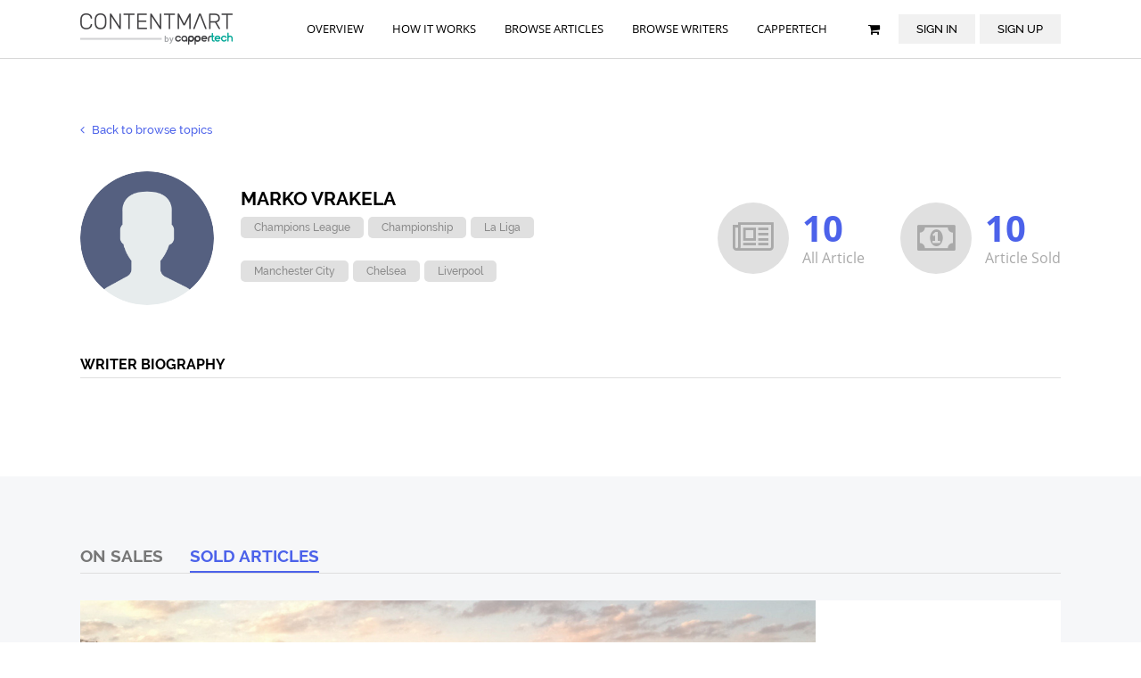

--- FILE ---
content_type: text/html; charset=UTF-8
request_url: https://contentmart.cappertech.com/writer-details-marko-vrakela.html
body_size: 21007
content:
<!DOCTYPE html>
<head>
<meta http-equiv="Content-Type" content="text/html; charset=utf-8" />
	<title>ContentMart Writer | Marko Vrakela</title>
<meta property="og:image" content="https://contentmart.cappertech.com/images/CM_main.jpg"/><meta property="og:description" content="Search and follow the best sports & betting articles writers in ContentMart by CapperTech." /><meta property="og:url" content="https://contentmart.cappertech.com//writer-details-marko-vrakela.html" /><meta property="og:title" content="ContentMart Writer | Marko Vrakela" /><meta name="description" content="Search and follow the best sports & betting articles writers in ContentMart by CapperTech.">
<meta name="keywords" content="ContentMart, CapperTech, Search,best sports, betting articles writers"> 
<link rel="canonical" href="https://contentmart.cappertech.com//writer-details-marko-vrakela.html" />

<!-- general css and js -->
<link rel="icon" href="images/favicon/favicon.png" type="image/png"/>
<link rel="icon" href="images/favicon/icon.ico" type="image/icon"/>

<link rel="apple-touch-icon" href="https://contentmart.cappertech.com/images/favicon/apple.png">
<link rel="apple-touch-icon" sizes="76x76" href="https://contentmart.cappertech.com/images/favicon/apple76.png">
<link rel="apple-touch-icon" sizes="120x120" href="https://contentmart.cappertech.com/images/favicon/apple120.png">
<link rel="apple-touch-icon" sizes="152x152" href="https://contentmart.cappertech.com/images/favicon/apple152.png">

<link href="https://contentmart.cappertech.com/css/style.css" rel="stylesheet" type="text/css">
<link href="https://contentmart.cappertech.com/css/sub-style.css" rel="stylesheet" type="text/css">
<link rel="stylesheet" href="https://contentmart.cappertech.com/fonts/font-awesome/css/font-awesome.min.css">
<link rel="stylesheet" href="https://contentmart.cappertech.com/css/animations.css">
<script src="https://contentmart.cappertech.com/js/custom1.js"></script>
<script>

var server_time = 'January 19, 2026 11:55:54';
</script>
<script src="https://contentmart.cappertech.com/js/animation-effects.js"></script>
<!-- general css and js -->
<script>
$(document).ready(function(){
	
	$(".noti-overlay").click(function(){
		$(".noti").fadeOut();
	});
});
</script>

<script src='https://www.google.com/recaptcha/api.js'></script>
</head>

<body>

<!-- top header -->
<div class="top-header animatedParent">
<div class="cover-header">

<a href="https://contentmart.cappertech.com/" class="logo animated fadeInLeftShort"><img src="https://contentmart.cappertech.com/images/logo.png" /></a>

<span>

<ul class="menu animated fadeInRightShort">
<li ><a href="https://contentmart.cappertech.com/home.html">Overview</a></li>
<li ><a href="https://contentmart.cappertech.com/how_it_work.html">How it works</a></li>
<li ><a href="https://contentmart.cappertech.com/topic.html">browse articles</a></li>
<li ><a href="https://contentmart.cappertech.com/writer.html">browse writers</a></li>
<li><a href="http://cappertech.com/" target="_blank">Cappertech</a></li>
</ul>

<a href="https://contentmart.cappertech.com/shopping-cart.html" class="cart animated fadeInRightShort"><i class="fa fa-shopping-cart" aria-hidden="true"></i></a>

<ul class="logon animated fadeInRightShort">
	<li><a href="https://contentmart.cappertech.com/login.html">Sign In</a></li>
				<li><a href="https://contentmart.cappertech.com/signup-choice.html">Sign Up</a></li></ul>

</span>

</div>
</div>
<div class="space-header"></div>
<!-- top header -->






<script>
 function loadCountdown()
   {
   		 $('[data-countdown]').each(function() {
		   var $this = $(this), finalDate = $(this).data('countdown');
		   $this.countdown(finalDate, function(event) {
		   $this.html(event.strftime('%H') + ":" +  event.strftime('%M') + ":" +  event.strftime('%S'));
			 });
		});
   }
$(function(){

   loadCountdown();
  

});
</script>

<script src="https://contentmart.cappertech.com/js/list.min.js"></script>




<!-- row section -->
<div class="row-section animatedParent topic-user" id="topic-user">
<div class="cover-section">

<div class="top-breadcum"><a href="https://contentmart.cappertech.com/writer.html"><i class="fa fa-angle-left" aria-hidden="true"></i>Back to browse topics</a></div>

<div class="user-profile">
<span class="user-img" style="background:url(https://contentmart.cappertech.com/images/profile/default.png);"></span>
<span class="user-name">
<h1>Marko Vrakela</h1>
<ul>
<li>Champions League</li><li>Championship</li><li>La Liga</li></ul>
<ul>
<li>Manchester City</li><li>Chelsea</li><li>Liverpool</li></ul>

</span>
<span class="user-rank">
<ul> 
<li>
<p class="rank-left"><i class="fa fa-newspaper-o" aria-hidden="true"></i></p>
<p class="rank-right"><b>10</b><i>All Article</i></p>
</li>

<li>
<p class="rank-left"><i class="fa fa-money" aria-hidden="true"></i></p>
<p class="rank-right"><b>10</b><i>Article Sold</i></p>
</li>
</ul>
</span>
</div>



<div class="user-bio">
<h1>Writer Biography</h1>
<p></p>
</div>



</div>
</div>
<!-- row section -->












<!-- row section -->
<div class="row-section animatedParent sub-topic" id="sub-topic">
<div class="cover-section">



<div class="sub-link tab">
<a href="javascript:void(0);"   data-tab="onsales">On Sales</a>
<a href="javascript:void(0);" class="active" data-tab="soldarticles">Sold Articles</a>
</div>


<ul class="st" id='content1'>




</ul>

<ul class="st" id='content2'>
<li>
				<div class="s-banner">
				<div class="s-img" style="background:url(https://contentmart.cappertech.com/uploads/c00d334c7ff8c327ee0f1fbbc54d6ee1.jpg)"></div>
				<span class="desc-date">
				<h3>February 04,2020</h3>
				<p><i class="fa fa-user-o" aria-hidden="true"></i><a href="#">Marko Vrakela</a></p>
				<a href="javascript:void(0)" class="desc-link">Sold Out</a>
				</span>
				</div>
				<div class="s-desc">
				<span class="desc-title">
				<h2>Match Preview: Atletico Madrid–Liverpool (February 18th)</h2>
				<p>Match preview for the forthcoming Champions League clash between Atletico Madrid and Liverpool in the Round of 16</p>
				</span>
				
				<span class="desc-cat">
				<b>Category:</b>
				<p><a href="https://contentmart.cappertech.com/topic/category/14.html">Champions League</a><a href="https://contentmart.cappertech.com/topic/category/296.html">match preview</a></p>
				<b>Tag:</b>
				<p><a href="https://contentmart.cappertech.com/topic/tag/32.html">Liverpool</a><a href="https://contentmart.cappertech.com/topic/tag/104.html">Atletico Madrid</a></p>
				
				</span>
				</div>
				</li><li>
				<div class="s-banner">
				<div class="s-img" style="background:url(https://contentmart.cappertech.com/uploads/bae925cd156f8db8cf11c41b7fa1f0ab.jpg)"></div>
				<span class="desc-date">
				<h3>February 04,2020</h3>
				<p><i class="fa fa-user-o" aria-hidden="true"></i><a href="#">Marko Vrakela</a></p>
				<a href="javascript:void(0)" class="desc-link">Sold Out</a>
				</span>
				</div>
				<div class="s-desc">
				<span class="desc-title">
				<h2>Match Preview: Tottenham Hotspur–Leipzig (February 19th)</h2>
				<p>Match preview for the forthcoming Champions League clash between Tottenham Hotspur and RB Leipzig in the Round of 16</p>
				</span>
				
				<span class="desc-cat">
				<b>Category:</b>
				<p><a href="https://contentmart.cappertech.com/topic/category/14.html">Champions League</a><a href="https://contentmart.cappertech.com/topic/category/613.html">Match Previews</a></p>
				<b>Tag:</b>
				<p><a href="https://contentmart.cappertech.com/topic/tag/33.html">Tottenham Hotspur</a><a href="https://contentmart.cappertech.com/topic/tag/98.html">RB Leipzig</a><a href="https://contentmart.cappertech.com/topic/tag/855.html">Match predictions</a></p>
				
				</span>
				</div>
				</li><li>
				<div class="s-banner">
				<div class="s-img" style="background:url(https://contentmart.cappertech.com/uploads/eb4dff3ec53afdf63acf6e45086c437e.jpg)"></div>
				<span class="desc-date">
				<h3>February 04,2020</h3>
				<p><i class="fa fa-user-o" aria-hidden="true"></i><a href="#">Marko Vrakela</a></p>
				<a href="javascript:void(0)" class="desc-link">Sold Out</a>
				</span>
				</div>
				<div class="s-desc">
				<span class="desc-title">
				<h2>Match Preview: Atalanta–Valencia (February 19th)</h2>
				<p>Match preview for the forthcoming Champions League clash between Atalanta and Valencia in the Round of 16</p>
				</span>
				
				<span class="desc-cat">
				<b>Category:</b>
				<p><a href="https://contentmart.cappertech.com/topic/category/14.html">Champions League</a><a href="https://contentmart.cappertech.com/topic/category/613.html">Match Previews</a></p>
				<b>Tag:</b>
				<p><a href="https://contentmart.cappertech.com/topic/tag/67.html">Atalanta</a><a href="https://contentmart.cappertech.com/topic/tag/205.html">Valencia</a></p>
				
				</span>
				</div>
				</li><li>
				<div class="s-banner">
				<div class="s-img" style="background:url(https://contentmart.cappertech.com/uploads/cde87df3c8339acfabb2063baf0953cd.jpg)"></div>
				<span class="desc-date">
				<h3>February 04,2020</h3>
				<p><i class="fa fa-user-o" aria-hidden="true"></i><a href="#">Marko Vrakela</a></p>
				<a href="javascript:void(0)" class="desc-link">Sold Out</a>
				</span>
				</div>
				<div class="s-desc">
				<span class="desc-title">
				<h2>Match Preview: Napoli–Barcelona (February 25th)</h2>
				<p>Match preview for the forthcoming Champions League clash between Napoli and Barcelona in the Round of 16</p>
				</span>
				
				<span class="desc-cat">
				<b>Category:</b>
				<p><a href="https://contentmart.cappertech.com/topic/category/14.html">Champions League</a><a href="https://contentmart.cappertech.com/topic/category/15.html">Championship</a><a href="https://contentmart.cappertech.com/topic/category/613.html">Match Previews</a></p>
				<b>Tag:</b>
				<p><a href="https://contentmart.cappertech.com/topic/tag/95.html">Napoli</a><a href="https://contentmart.cappertech.com/topic/tag/105.html">Barcelona</a><a href="https://contentmart.cappertech.com/topic/tag/594.html">match preview</a></p>
				
				</span>
				</div>
				</li><li>
				<div class="s-banner">
				<div class="s-img" style="background:url(https://contentmart.cappertech.com/uploads/9c9e1a4c8aa05727c99431423baab389.jpg)"></div>
				<span class="desc-date">
				<h3>February 04,2020</h3>
				<p><i class="fa fa-user-o" aria-hidden="true"></i><a href="#">Marko Vrakela</a></p>
				<a href="javascript:void(0)" class="desc-link">Sold Out</a>
				</span>
				</div>
				<div class="s-desc">
				<span class="desc-title">
				<h2>Match Preview: Lyon–Juventus (February 26th)</h2>
				<p>Match preview for the forthcoming Champions League clash between Lyon and Juventus in the Round of 16</p>
				</span>
				
				<span class="desc-cat">
				<b>Category:</b>
				<p><a href="https://contentmart.cappertech.com/topic/category/14.html">Champions League</a><a href="https://contentmart.cappertech.com/topic/category/612.html">Lyon–Juventus</a><a href="https://contentmart.cappertech.com/topic/category/613.html">Match Previews</a></p>
				<b>Tag:</b>
				<p><a href="https://contentmart.cappertech.com/topic/tag/80.html">Lyon</a><a href="https://contentmart.cappertech.com/topic/tag/109.html">Juventus</a><a href="https://contentmart.cappertech.com/topic/tag/594.html">match preview</a></p>
				
				</span>
				</div>
				</li><li>
				<div class="s-banner">
				<div class="s-img" style="background:url(https://contentmart.cappertech.com/uploads/0e817395290871f8d879fdeedc55f68d.jpg)"></div>
				<span class="desc-date">
				<h3>February 04,2020</h3>
				<p><i class="fa fa-user-o" aria-hidden="true"></i><a href="#">Marko Vrakela</a></p>
				<a href="javascript:void(0)" class="desc-link">Sold Out</a>
				</span>
				</div>
				<div class="s-desc">
				<span class="desc-title">
				<h2>Match Preview: Borussia Dortmund–Paris Saint-Germain (February 18th)</h2>
				<p>Match preview for the forthcoming Champions League clash between Borussia Dortmund and PSG in the Round of 16</p>
				</span>
				
				<span class="desc-cat">
				<b>Category:</b>
				<p><a href="https://contentmart.cappertech.com/topic/category/14.html">Champions League</a><a href="https://contentmart.cappertech.com/topic/category/613.html">Match Previews</a></p>
				<b>Tag:</b>
				<p><a href="https://contentmart.cappertech.com/topic/tag/92.html">Borussia Dortmund</a><a href="https://contentmart.cappertech.com/topic/tag/855.html">Match predictions</a><a href="https://contentmart.cappertech.com/topic/tag/1109.html">Paris Saint-Germain</a></p>
				
				</span>
				</div>
				</li><li>
				<div class="s-banner">
				<div class="s-img" style="background:url(https://contentmart.cappertech.com/uploads/f8b2551f4e52584a3a20c597dc04f0ab.jpg)"></div>
				<span class="desc-date">
				<h3>February 04,2020</h3>
				<p><i class="fa fa-user-o" aria-hidden="true"></i><a href="#">Marko Vrakela</a></p>
				<a href="javascript:void(0)" class="desc-link">Sold Out</a>
				</span>
				</div>
				<div class="s-desc">
				<span class="desc-title">
				<h2>Match Preview: Chelsea–Bayern Munich (February 25th)</h2>
				<p>Match preview for the forthcoming Champions League clash between Chelsea and Bayern Munich in the Round of 16</p>
				</span>
				
				<span class="desc-cat">
				<b>Category:</b>
				<p><a href="https://contentmart.cappertech.com/topic/category/14.html">Champions League</a><a href="https://contentmart.cappertech.com/topic/category/296.html">match preview</a></p>
				<b>Tag:</b>
				<p><a href="https://contentmart.cappertech.com/topic/tag/31.html">Chelsea</a><a href="https://contentmart.cappertech.com/topic/tag/106.html">Bayern Munich</a><a href="https://contentmart.cappertech.com/topic/tag/594.html">match preview</a></p>
				
				</span>
				</div>
				</li><li>
				<div class="s-banner">
				<div class="s-img" style="background:url(https://contentmart.cappertech.com/uploads/9e3e4cc355568a1eb91e6836398c31c6.jpg)"></div>
				<span class="desc-date">
				<h3>January 23,2020</h3>
				<p><i class="fa fa-user-o" aria-hidden="true"></i><a href="#">Marko Vrakela</a></p>
				<a href="javascript:void(0)" class="desc-link">Sold Out</a>
				</span>
				</div>
				<div class="s-desc">
				<span class="desc-title">
				<h2>Match Preview: Real Madrid–Manchester City (February 26th)</h2>
				<p>Match preview for the forthcoming Champions League clash between Real Madrid and Manchester City in the Round of 16</p>
				</span>
				
				<span class="desc-cat">
				<b>Category:</b>
				<p><a href="https://contentmart.cappertech.com/topic/category/296.html">match preview</a><a href="https://contentmart.cappertech.com/topic/category/611.html">Real Madrid–Manchester City</a></p>
				<b>Tag:</b>
				<p><a href="https://contentmart.cappertech.com/topic/tag/25.html">Manchester City</a><a href="https://contentmart.cappertech.com/topic/tag/99.html">Real Madrid</a><a href="https://contentmart.cappertech.com/topic/tag/1097.html">Real Madrid VS. Manchester City</a><a href="https://contentmart.cappertech.com/topic/tag/1098.html">Major Leagues</a><a href="https://contentmart.cappertech.com/topic/tag/1099.html">UEFA Champions League</a></p>
				
				</span>
				</div>
				</li><li>
				<div class="s-banner">
				<div class="s-img" style="background:url(https://contentmart.cappertech.com/uploads/a6ddb9c2a87d942637e40cc660de9acc.jpg)"></div>
				<span class="desc-date">
				<h3>January 23,2020</h3>
				<p><i class="fa fa-user-o" aria-hidden="true"></i><a href="#">Marko Vrakela</a></p>
				<a href="javascript:void(0)" class="desc-link">Sold Out</a>
				</span>
				</div>
				<div class="s-desc">
				<span class="desc-title">
				<h2>Who Can Beat Bayern Munich To Bundesliga Title? (February 1st)</h2>
				<p>Bayern Munich are enduring a rough season by their standards and three clubs could beat them to Bundesliga title</p>
				</span>
				
				<span class="desc-cat">
				<b>Category:</b>
				<p><a href="https://contentmart.cappertech.com/topic/category/356.html">Bayern Munich</a><a href="https://contentmart.cappertech.com/topic/category/610.html">Bundesliga Title</a></p>
				<b>Tag:</b>
				<p><a href="https://contentmart.cappertech.com/topic/tag/106.html">Bayern Munich</a><a href="https://contentmart.cappertech.com/topic/tag/1095.html">Bundesliga Title</a><a href="https://contentmart.cappertech.com/topic/tag/1096.html">Main soccer leagues</a></p>
				
				</span>
				</div>
				</li><li>
				<div class="s-banner">
				<div class="s-img" style="background:url(https://contentmart.cappertech.com/uploads/dd23e553822e2782df60801edc2bb546.jpg)"></div>
				<span class="desc-date">
				<h3>January 23,2020</h3>
				<p><i class="fa fa-user-o" aria-hidden="true"></i><a href="#">Marko Vrakela</a></p>
				<a href="javascript:void(0)" class="desc-link">Sold Out</a>
				</span>
				</div>
				<div class="s-desc">
				<span class="desc-title">
				<h2>Four-Way Battle for La Liga Crown (February 1st)</h2>
				<p>Who will win the 2019/20 La Liga title? There are four teams featuring in the title race. Can Atletico Madrid and Sevilla finally beat Barcelona and Real Madrid to the ultimate prize?</p>
				</span>
				
				<span class="desc-cat">
				<b>Category:</b>
				<p><a href="https://contentmart.cappertech.com/topic/category/26.html">La Liga</a><a href="https://contentmart.cappertech.com/topic/category/386.html">Major league Soccer</a></p>
				<b>Tag:</b>
				<p><a href="https://contentmart.cappertech.com/topic/tag/99.html">Real Madrid</a><a href="https://contentmart.cappertech.com/topic/tag/100.html">Sevilla</a><a href="https://contentmart.cappertech.com/topic/tag/105.html">Barcelona</a><a href="https://contentmart.cappertech.com/topic/tag/138.html">la liga</a></p>
				
				</span>
				</div>
				</li>
</ul>

</div>
</div>
<!-- row section -->





<script>
$('div.sub-link.tab a').click(function(){
	$('div.sub-link.tab a').removeClass("active");
	$(this).addClass("active");

	if($(this).attr("data-tab")=="onsales")
	{
		$("ul#content1").show();
		$("ul#content2").hide();

	}
	else
	{
		$("ul#content2").show();
		$("ul#content1").hide();
	}
	
});
</script>







<!-- footer -->
<div class="footer animatedParent">
<div class="cover-footer">

<ul class="sitemap animated fadeInLeftShort">
<li><a href="https://contentmart.cappertech.com/home.html">Overview</a></li>
<li><a href="https://contentmart.cappertech.com/how_it_work.html">How It Works</a></li>
<li><a href="https://contentmart.cappertech.com/topic.html">Browse Articles</a></li>
<li><a href="https://contentmart.cappertech.com/writer.html">Browse Writers</a></li>
<li><a href="https://contentmart.cappertech.com/contact-us.html">Contact Us</a></li>
<li><a href="https://contentmart.cappertech.com/terms.html">Terms</a></li>
<li><a href="https://contentmart.cappertech.com/privacy.html">Privacy Policy</a></li>
<li><a href="https://contentmart.cappertech.com/login.html">Sign In</a></li>
<li><a href="https://contentmart.cappertech.com/signup-choice.html">Sign Up</a></li>
</ul>

<span>
<img class="animated fadeInRightShort" src="https://contentmart.cappertech.com/images/logo.png" />
<p class="animated fadeInLeftShort">© 2018 CapperTech Private Limited. All Right Reserved</p>
</span>

<ul class="social animated fadeInRightShort">
<li><a href="#" title="facebook"><i class="fa fa-facebook-square" aria-hidden="true"></i></a></li>
<li><a href="#" title="twitter"><i class="fa fa-twitter" aria-hidden="true"></i></a></li>
<li><a href="#" title="instagram"><i class="fa fa-instagram" aria-hidden="true"></i></a></li>
<li><a href="#" title="google plus"><i class="fa fa-google-plus-square" aria-hidden="true"></i></a></li>
<li><a href="#" title="youtube"><i class="fa fa-youtube-play" aria-hidden="true"></i></a></li>
</ul>



</div>
</div>
<!-- footer -->

<!-- notification -->
<div class="noti" style="display:none">
<div class="noti-overlay"></div>
<div class="noti-content">
</div>
</div>
<!-- notification -->




<script>
$(function(){

   $('[data-countdown]').each(function() {
   var $this = $(this), finalDate = $(this).data('countdown');
 
	   $this.countdown(finalDate, function(event) {
	     $this.html(event.strftime('%H:%M:%S'));
	   });
	
	
 });
});
</script>
<!-- animate it js -->
<script src="https://contentmart.cappertech.com/js/css3-animate-it.js"></script>

<script src="https://contentmart.cappertech.com/js/jquery.countdown.js"></script>
<!-- animate it js -->
</body>
</html>


--- FILE ---
content_type: text/css
request_url: https://contentmart.cappertech.com/css/style.css
body_size: 7306
content:
@charset "utf-8";


/* css reset */

html, body, div, span, applet, object, iframe,
h1, h2, h3, h4, h5, h6, p, blockquote, pre,
a, abbr, acronym, address, big, cite, code,
del, dfn, em, img, ins, kbd, q, s, samp,
small, strike, strong, sub, sup, tt, var,
b, u, i, center,
dl, dt, dd, ol, ul, li,
fieldset, form, label, legend,
table, caption, tbody, tfoot, thead, tr, th, td,
article, aside, canvas, details, figcaption, figure, 
footer, header, hgroup, menu, nav, section, summary,
time, mark, audio, video {
	margin: 0;
	padding: 0;
	border: 0;
	outline: 0;
	font-size: 100%;
	font: inherit;
	vertical-align: baseline;
}
/* HTML5 display-role reset for older browsers */
article, aside, details, figcaption, figure, 
footer, header, hgroup, menu, nav, section {
	display: block;
}
body {
	line-height: 1;
}
ol, ul {
	list-style: none;
}
blockquote, q {
	quotes: none;
}
blockquote:before, blockquote:after,
q:before, q:after {
	content: '';
	content: none;
}

/* remember to define visible focus styles! 
:focus {
	outline: ?????;
} */

/* remember to highlight inserts somehow! */
ins {
	text-decoration: none;
}
del {
	text-decoration: line-through;
}

table {
	border-collapse: collapse;
	border-spacing: 0;
}

/* button effect reset for mac IOS version */
input[type="button"]{
	appearance:none;
	-o-appearance:none;
	-moz-appearance:none;
	-webkit-appearance:none;
	-ms-appearance:none;
}

input[type="submit"]{
	appearance:none;
	-o-appearance:none;
	-moz-appearance:none;
	-webkit-appearance:none;
	-ms-appearance:none;
}

button{
	appearance:none;
	-o-appearance:none;
	-moz-appearance:none;
	-webkit-appearance:none;
	-ms-appearance:none;	
}

a{
	text-decoration:none;	
}

.clear{
	display:block;
	width:100%;
	overflow:hidden;	
}

/* css reset */











/* editable css */

@font-face {
	font-family: 'OpenSans-Regular';
	src: url('../fonts/OpenSans-Regular.eot');
	src: url('../fonts/OpenSans-Regular.woff2') format('woff2'),
		 url('../fonts/OpenSans-Regular.woff') format('woff'),
		 url('../fonts/OpenSans-Regular.ttf') format('truetype'),
		 url('../fonts/OpenSans-Regular.svg#OpenSans-Regular') format('svg'),
		 url('../fonts/OpenSans-Regular.eot?#iefix') format('embedded-opentype');
	font-weight: normal;
	font-style: normal;
}

@font-face {
	font-family: 'OpenSans-Bold';
	src: url('../fonts/OpenSans-Bold.eot');
	src: url('../fonts/OpenSans-Bold.woff2') format('woff2'),
		 url('../fonts/OpenSans-Bold.woff') format('woff'),
		 url('../fonts/OpenSans-Bold.ttf') format('truetype'),
		 url('../fonts/OpenSans-Bold.svg#OpenSans-Bold') format('svg'),
		 url('../fonts/OpenSans-Bold.eot?#iefix') format('embedded-opentype');
	font-weight: normal;
	font-style: normal;
}

@font-face {
	font-family: 'Raleway-Medium';
	src: url('../fonts/Raleway-Medium.eot');
	src: url('../fonts/Raleway-Medium.woff2') format('woff2'),
		 url('../fonts/Raleway-Medium.woff') format('woff'),
		 url('../fonts/Raleway-Medium.ttf') format('truetype'),
		 url('../fonts/Raleway-Medium.svg#Raleway-Medium') format('svg'),
		 url('../fonts/Raleway-Medium.eot?#iefix') format('embedded-opentype');
	font-weight: normal;
	font-style: normal;
}

@font-face {
	font-family: 'Raleway-Bold';
	src: url('../fonts/Raleway-Bold.eot');
	src: url('../fonts/Raleway-Bold.woff2') format('woff2'),
		 url('../fonts/Raleway-Bold.woff') format('woff'),
		 url('../fonts/Raleway-Bold.ttf') format('truetype'),
		 url('../fonts/Raleway-Bold.svg#Raleway-Bold') format('svg'),
		 url('../fonts/Raleway-Bold.eot?#iefix') format('embedded-opentype');
	font-weight: normal;
	font-style: normal;
}

@font-face {
	font-family: 'Gotham-Bold';
	src: url('../fonts/Gotham-Bold.eot');
	src: url('../fonts/Gotham-Bold.woff2') format('woff2'),
		 url('../fonts/Gotham-Bold.woff') format('woff'),
		 url('../fonts/Gotham-Bold.ttf') format('truetype'),
		 url('../fonts/Gotham-Bold.svg#Gotham-Bold') format('svg'),
		 url('../fonts/Gotham-Bold.eot?#iefix') format('embedded-opentype');
	font-weight: normal;
	font-style: normal;
}

body{
	margin:0 auto;
	font-family:"OpenSans-Regular";	
}

.space-header{
	display:block;
	width:100%;
	height:66px;
	position:relative;
	overflow:hidden;	
}

.top-header{
	display:block;
	position:fixed;
	width:100%;
	top:0;
	left:0;
	background:#ffffff;	
	border-bottom:solid 1px #d7d7d7;
	z-index:999;
}

.cover-header{
	display:block;
	max-width:1100px;
	width:100%;
	margin:0 auto;
	overflow:hidden;	
}

.cover-header a.logo{
	display:block;
	float:left;
	line-height:0;
	width:131px;
	padding:15px 0px 15px 0px;
}

.cover-header span{
	display:block;
	float:right;	
}

.cover-header span ul.menu{
	display:block;
	float:left;
	margin:0px 20px 0px 0px;
	padding:0;
	list-style-type:none;	
}

.cover-header span ul.menu li{
	display:block;
	float:left;	
}

.cover-header span ul.menu li a{
	display: block;
    font-family: "OpenSans-Regular";
    font-size: 10pt;
    text-transform: uppercase;
    color: #000000;
    background: #ffffff;
    padding: 26px 16px 26px 16px;
    position: relative;	
}

.cover-header span ul.menu li a:hover {
	background:#f7f7f7;
}

.cover-header span ul.menu li.active a {
    color: #4c62ea;
}

.cover-header span ul.menu li.active a:hover {
    background:#ffffff;
}

.cover-header span a.cart{
	display:block;
	float:left;
	margin:16px 10px 16px 0px;
	padding:9px 10px 9px 10px;
	font-size:11pt;
	color:#000000;	
}

.cover-header span a.cart:hover{
	color:#4c62ea;
}

.cover-header span ul.logon{
	display:block;
	margin:0;
	padding:0;
	list-style-type:none;
	float:right;	
}

.cover-header span ul.logon li{
	display:block;
	float:left;	
	margin:0px 5px 0px 0px;
}

.cover-header span ul.logon li:last-child{
	margin:0;	
}

.cover-header span ul.logon li a{
	display: block;
	float:left;
    font-family: "Raleway-Medium";
    text-transform: uppercase;
    font-size: 10pt;
    text-align: center;
    padding: 10px 20px 10px 20px;
	margin:16px 0px 16px 0px;
    color: #000000;
	background:#f1f1f1;
}

.cover-header span ul.logon li a:hover{
	background:#4c62ea;
	color:#ffffff;	
}

.footer{
	display:block;
	width:100%;
	background:#ffffff;
	border-top:solid 1px #d7d7d7;
}

.cover-footer{
	max-width:1100px;
	width:100%;
	margin:0 auto;
	padding:50px 0px 50px 0px;
	overflow:hidden;	
}

.cover-footer ul.sitemap{
	display:block;
	margin:0px 0px 50px 0px;
	padding:0;
	list-style-type:none;
	text-align:center;
	width:100%;
	float:left;
}

.cover-footer ul.sitemap li{
	display:inline-block;
	border-right:solid 1px #c7c7c7;	
	padding:0px 20px 0px 14px;
	margin:0;
}

.cover-footer ul.sitemap li:last-child{
	border:none;	
}

.cover-footer ul.sitemap li a{
	display:block;
	font-family:"OpenSans-Regular";
	font-size:9pt;
	color:#000000;
}

.cover-footer ul.sitemap li a:hover{
	color:#4c62ea;	
}

.cover-footer span{
	display:block;
	text-align:center;
	line-height:0;
	margin:0px 0px 30px 0px;
	padding:0;
}

.cover-footer span img{
	display:block;
	width:171px;
	margin:0px auto 30px auto;	
}

.cover-footer span p{
	display:block;
	font-family:"OpenSans-Regular";
	font-size:9pt;
	color:#000000;	
}

.cover-footer ul.social{
	display:block;
	margin:0;
	padding:0;
	list-style-type:none;
	text-align:center;
}

.cover-footer ul.social li{
	display:inline-block;	
}

.cover-footer ul.social li a{
	display:block;
	font-size:15pt;
	margin:0px 5px 0px 5px;
	color:#909090;	
}

.cover-footer ul.social li a:hover{
	color:#4c62ea;	
}

.row-section{
	display:block;
	width:100%;
	background:#ffffff;	
}

.cover-section{
	display:block;
	max-width:1100px;
	width:100%;
	margin:0 auto;
	padding:70px 0px 70px 0px;	
}

.main-bg{
	display:block;
	width:100%;
	background:url(../images/main-bg.jpg);
	background-repeat:no-repeat;
	background-size:cover;
	background-attachment:fixed;	
}

.cover-main{
	display:block;
	max-width:1100px;
	width:100%;
	margin:0 auto;
	padding:100px 0px 100px 0px;
	text-align:center;	
}

.cover-main h1{
	display:block;
	width:160px;
	text-align:center;
	font-family:"Raleway-Bold";
	font-size:18pt;
	text-transform:uppercase;
	padding:6px 10px 6px 10px;
	background:#4c62ea;
	color:#ffffff;
	margin:0px auto 10px auto;	
}

.cover-main h2{
	display:block;
	margin:0px auto 80px auto;
	width:750px;
	font-family:"Raleway-Medium";
	font-size:22pt;
	line-height:28pt;
	text-transform:uppercase;
	color:#000000;	
}

.cover-main h2 b{
	display:inline-block;
	font-family:"Raleway-Bold";	
}

.cover-main h3{
	display:block;
	margin:0 auto;
	width:750px;
	font-family:"Raleway-Medium";
	font-size:14pt;
	line-height:20pt;
	color:#000000;	
}

.cover-main h3 b{
	display:inline-block;
	color:#4c62ea;	
}

.main1 h1{
	display:block;
	font-family:"Raleway-Bold";
	font-size:16pt;
	line-height:20pt;
	text-align:center;
	text-transform:uppercase;
	color:#000000;
	padding:0;
	margin:0px 0px 30px 0px;
}

.main1 h1 b{
	display:inline-block;
	color:#4c62ea;
}

.main1 p{
	display:block;
	text-align:center;
	font-family:"OpenSans-Regular";
	font-size:11pt;
	line-height:17pt;
	color:#777777;
	padding:0;
	margin:0px 0px 50px 0px;	
}

.main1 ul{
	display:block;
	margin:0;
	padding:0;
	list-style-type:none;
	overflow:hidden;	
}

.main1 ul li{
	display:block;
	float:left;
	width:300px;
	margin:0px 100px 0px 0px;	
}

.main1 ul li:last-child{
	margin:0;	
}

.main1 ul li b{
	display:block;
	text-align:center;
	font-family:"Gotham-Bold";
	text-transform:uppercase;
	color:#4c62ea;
	font-size:50pt;
	padding:0;
	margin:0px 0px 10px 0px;	
}

.main1 ul li i{
	display:block;
	text-align:center;
	font-family:"Raleway-Medium";
	font-size:10pt;
	color:#000000;
	text-transform:uppercase;	
}

.main2{
	background:#f6f7f9;	
}

.main2 ul{
	display:block;
	margin:0;
	padding:0;
	list-style-type:none;	
}

.main2 ul li{
	display:block;
	overflow:hidden;	
}

.main2 ul li span.main-img{
	display:block;
	float:left;	
	width:250px;
	border-right:solid 3px #4c62ea;
	position:relative;
	padding:0px 0px 40px 0px;
}

.main2 ul li:last-child span.main-img{
	padding:0;	
}

.main2 ul li span.main-img b{
	width:120px;
	height:120px;
	display:block;
	background:#ebebeb;
	text-align:center;
	padding:20px 20px 20px 20px;
	
	border-radius:50%;	
	-o-border-radius:50%;	
	-moz-border-radius:50%;	
	-webkit-border-radius:50%;	
	-ms-border-radius:50%;	
}

.main2 ul li span.main-img img{
	display:block;
	width:120px;
}

.main2 ul li span.main-img i{
	display:block;
	width:18px;
	height:18px;
	border:solid 3px #4c62ea;
	background:#f6f7f9;
	position:absolute;
	top:0;
	right:-14px;
	z-index:9;
	
	border-radius:50%;
	-o-border-radius:50%;
	-moz-border-radius:50%;
	-webkit-border-radius:50%;
	-ms-border-radius:50%;	
}

.main2 ul li span.main-desc{
	display:block;
	width:800px;
	float:right;
}

.main2 h1{
	display:block;
	font-family:"Raleway-Bold";
	font-size:16pt;
	color:#000000;
	text-transform:uppercase;
	padding:0;
	margin:0px 0px 20px 0px;	
}

.main2 p{
	display:block;	
	font-family:"OpenSans-Regular";
	font-size:11pt;
	line-height:17pt;
	padding:0;
	margin:0;
}

.main3{
	display:block;
	background:url(../images/main-bg2.jpg);
	background-size:cover;
	background-repeat:no-repeat;	
}

.main3 .cover-section{
	display:block;
	overflow:hidden;	
}

.main3 h1{
	display:block;
	font-family:"Raleway-Bold";
	font-size:16pt;
	line-height:20pt;
	color:#000000;
	text-transform:uppercase;
	text-align:center;
	padding:0;
	margin:0px 0px 30px 0px;	
}

.main3 h1 b{
	display:inline-block;
	color:#4c62ea;	
}

.main3 span.main-left{
	display:block;
	float:left;
	width:500px;
	line-height:0;	
}

.main3 span.main-left img{
	display:block;
	width:100%;	
}

.main3 span.main-right{
	display:block;
	float:right;
	padding:50px 0px 50px 0px;
	width:500px;	
}

.main3 span.main-right ul{
	display:block;
	margin:0;
	padding:0;
	list-style-type:none;	
}

.main3 span.main-right ul li{
	display:block;
	margin:0px 0px 50px 0px;	
}

.main3 span.main-right ul li:last-child{
	margin:0;	
}

.main3 span.main-right ul li h2{
	display:block;
	font-family:"Raleway-Bold";
	text-transform:uppercase;
	font-size:14pt;	
	color:#4c62ea;
	padding:0;
	margin:0px 0px 5px 0px;
}

.main3 span.main-right ul li p{
	display:block;
	font-family:"OpenSans-Regular";
	font-size:11pt;
	line-height:17pt;
	color:#777777;	
}

.main4 ul{
	display:block;
	margin:0;
	padding:0;
	list-style-type:none;
	text-align:center;	
}

.main4 ul li{
	display:inline-block;
	margin:0px 20px 0px 20px;
}

.main4 ul li a{
	display:block;
	padding:12px 40px 12px 40px;
	background:#ffffff;
	border:solid 1px #4c62ea;
	color:#4c62ea;
	font-family:"Raleway-Medium";
	font-size:11pt;
	text-transform:uppercase;
}

.main4 ul li a:hover{
	background:#4c62ea;
	color:#ffffff;	
}

.how{
	background:url(../images/how-bg.jpg);
	background-repeat:no-repeat;
	background-position:50% 50%;
	background-size:cover;	
}

.how h1{
	display: block;
    margin: 0px auto 80px auto;
    width: 720px;
	text-align:center;
    font-family: "Raleway-Medium";
    font-size: 22pt;
    line-height: 28pt;
    text-transform: uppercase;
    color: #000000;
	position:relative;
}

.how h1 i{
	display:block;
	font-family:"Raleway-Medium";
	font-size:40pt;
	color:#ed1c24;
	position:absolute;	
}

.how h1 i.h1-left{
	top:0;
	left:0;	
}

.how h1 i.h1-right{
	top:0;
	right:0;	
}

.how h1 b{
	display:inline-block;
	font-family:"Raleway-Bold";	
	color:#4c62ea;
}

.how-animate{
	display:block;
	margin:0 auto;
	width:800px;
	height:450px;
	background:#ffffff;
	overflow:hidden;
	position:relative;
	
	-webkit-box-shadow: 0px 0px 10px 0px rgba(0,0,0,0.2);
	-moz-box-shadow: 0px 0px 10px 0px rgba(0,0,0,0.2);
	box-shadow: 0px 0px 10px 0px rgba(0,0,0,0.2);
	-o-box-shadow: 0px 0px 10px 0px rgba(0,0,0,0.2);
	-ms-box-shadow: 0px 0px 10px 0px rgba(0,0,0,0.2);
	
	border-radius:8px 8px 8px 8px;	
	-o-border-radius:8px 8px 8px 8px;	
	-moz-border-radius:8px 8px 8px 8px;	
	-webkit-border-radius:8px 8px 8px 8px;	
	-ms-border-radius:8px 8px 8px 8px;	
}

.step-list{
	display:block;
	overflow:hidden;
	margin:0 auto;
	width:1000px;
}

ul.step-left{
	display:block;
	margin:0;
	padding:0;
	list-style-type:none;
	position:relative;
	width:501px;
	height:351px;
	float:left;
}

ul.step-left li{
	display:block;
	opacity:0;
	position:absolute;
	width:501px;
	line-height:0;
	
	transition:all 0.3s ease;	
	-o-transition:all 0.3s ease;	
	-moz-transition:all 0.3s ease;	
	-webkit-transition:all 0.3s ease;	
	-ms-transition:all 0.3s ease;		
}

ul.step-left li.active{
	opacity:1;
	
	transition:all 0.3s ease;	
	-o-transition:all 0.3s ease;	
	-moz-transition:all 0.3s ease;	
	-webkit-transition:all 0.3s ease;	
	-ms-transition:all 0.3s ease;	
}

ul.step-left li img{
	display:block;
	width:100%;	
}

ul.step-right{
	display:block;
	float:right;
	margin:0;
	padding:0;
	list-style-type:none;
	width:400px;	
}

ul.step-right li{
	display:block;
	position:relative;	
	border-left:solid 3px #c1c1c1;
	padding:0px 0px 0px 30px;
	height:117px;
	width:100%;
	cursor:pointer;
	
	transition:all 0.3s ease;	
	-o-transition:all 0.3s ease;	
	-moz-transition:all 0.3s ease;	
	-webkit-transition:all 0.3s ease;	
	-ms-transition:all 0.3s ease;	
	
	box-sizing:border-box;
	-o-box-sizing:border-box;
	-moz-box-sizing:border-box;
	-webkit-box-sizing:border-box;
	-ms-box-sizing:border-box;
}

ul.step-right li b{
	display:block;
	width:20px;
	height:20px;
	border:solid 3px #c1c1c1;
	background:#ffffff;
	position:absolute;
	top:0;
	left:-15px;
	
	transition:all 0.3s ease;	
	-o-transition:all 0.3s ease;	
	-moz-transition:all 0.3s ease;	
	-webkit-transition:all 0.3s ease;	
	-ms-transition:all 0.3s ease;	
	
	border-radius:50%;	
	-o-border-radius:50%;	
	-moz-border-radius:50%;	
	-webkit-border-radius:50%;	
	-ms-border-radius:50%;	
}

ul.step-right li h1{
	display:block;
	font-family:"Raleway-Bold";
	font-size:16pt;	
	text-transform:uppercase;
	padding:3px 0px 3px 0px;
	margin:0px 0px 5px 0px;
	color:#c1c1c1;
	
	transition:all 0.3s ease;	
	-o-transition:all 0.3s ease;	
	-moz-transition:all 0.3s ease;	
	-webkit-transition:all 0.3s ease;	
	-ms-transition:all 0.3s ease;	
}

ul.step-right li p{
	display:block;
	font-family:"OpenSans-Regular";
	font-size:11pt;
	line-height:17pt;
	color:#c1c1c1;	
	
	transition:all 0.3s ease;	
	-o-transition:all 0.3s ease;	
	-moz-transition:all 0.3s ease;	
	-webkit-transition:all 0.3s ease;	
	-ms-transition:all 0.3s ease;	
}

ul.step-right li:hover{
	border-left:solid 3px #4c62ea;
	
	transition:all 0.3s ease;	
	-o-transition:all 0.3s ease;	
	-moz-transition:all 0.3s ease;	
	-webkit-transition:all 0.3s ease;	
	-ms-transition:all 0.3s ease;	
}

ul.step-right li:hover b{
	border:solid 3px #4c62ea;	
	
	transition:all 0.3s ease;	
	-o-transition:all 0.3s ease;	
	-moz-transition:all 0.3s ease;	
	-webkit-transition:all 0.3s ease;	
	-ms-transition:all 0.3s ease;	
}

ul.step-right li:hover h1{
	color:#4c62ea;	
	
	transition:all 0.3s ease;	
	-o-transition:all 0.3s ease;	
	-moz-transition:all 0.3s ease;	
	-webkit-transition:all 0.3s ease;	
	-ms-transition:all 0.3s ease;	
}

ul.step-right li:hover p{
	color:#000000;
	
	transition:all 0.3s ease;	
	-o-transition:all 0.3s ease;	
	-moz-transition:all 0.3s ease;	
	-webkit-transition:all 0.3s ease;	
	-ms-transition:all 0.3s ease;		
}

ul.step-right li.active{
	border-left:solid 3px #4c62ea;	
}

ul.step-right li.active b{
	border:solid 3px #4c62ea;	
}

ul.step-right li.active h1{
	color:#4c62ea;	
}

ul.step-right li.active p{
	color:#000000;	
}

.topic h1{
	display: block;
    margin: 0px 0px 40px 0px;
    text-align: center;
    font-family: "Raleway-Medium";
    font-size: 22pt;
    line-height: 28pt;
    text-transform: uppercase;
    color: #000000;
}

.topic h1 b{
	display:inline-block;
	font-family:"Raleway-Bold";	
}

.topic ul.topic-main{
	display:block;
	margin:0;
	padding:0;
	list-style-type:none;
	overflow:hidden;	
}

.topic ul.topic-main li{
	display:block;
	float:left;
	position:relative;
	background-repeat:no-repeat !important;
	background-size:cover !important;	
	background-position:50% 50% !important;
}

.topic ul.topic-main li:nth-child(1){
	width:600px;
	height:300px;
	margin:0px 20px 0px 0px;
}

.topic ul.topic-main li:nth-child(2){
	width:480px;
	height:200px;
	margin:0px 0px 20px 0px;
}

.topic ul.topic-main li:nth-child(3){
	width:480px;
	height:280px;
}

.topic ul.topic-main li:nth-child(4){
	width:290px;
	height:180px;
	margin:-180px 20px 0px 0px
}

.topic ul.topic-main li:nth-child(5){
	width:290px;
	height:180px;
	margin:-180px 20px 0px 310px
}

.topic ul.topic-main li .m-cover{
	display:block;
	position:absolute;
	width:90%;
	top:50%;
	left:50%;
	z-index:1;
	text-align:center;
	overflow:hidden;
	opacity:1;
	
	transform:translate(-50%,-50%);
	-o-transform:translate(-50%,-50%);
	-moz-transform:translate(-50%,-50%);
	-webkit-transform:translate(-50%,-50%);
	-ms-transform:translate(-50%,-50%);
	
	transition:all 0.3s ease;
	-o-transition:all 0.3s ease;
	-moz-transition:all 0.3s ease;
	-webkit-transition:all 0.3s ease;
	-ms-transition:all 0.3s ease;	
}

.topic ul.topic-main li:hover .m-cover{
	opacity:0.2;
	
	transition:all 0.3s ease;
	-o-transition:all 0.3s ease;
	-moz-transition:all 0.3s ease;
	-webkit-transition:all 0.3s ease;
	-ms-transition:all 0.3s ease;		
}

.topic ul.topic-main li:nth-child(1):hover .m-cover{
	opacity:1;
}

.topic ul.topic-main li .m-cover h3{
	display:inline-block;
	font-family:"Raleway-Bold";
	text-transform:uppercase;
	font-size:10pt;
	color:#ffffff;
	padding:5px 15px 5px 15px;
	margin:0px 0px 5px 0px;
	letter-spacing:1pt;
	background:#4c62ea;	
}

.topic ul.topic-main li:nth-child(1) .m-cover h3{
	display:none;	
}

.topic ul.topic-main li .m-cover h2{
	display:block;
	font-family:"Raleway-Bold";
	font-size:16pt;
	line-height:22pt;
	color:#ffffff;	
	padding:0;
	margin:0px 0px 20px 0px;
}

.topic ul.topic-main li:nth-child(1) .m-cover h2{
	display:none;	
}

.topic ul.topic-main li:nth-child(4) .m-cover h2{
	font-family:"Raleway-Bold";
	font-size:12pt;
	line-height:16pt;	
}

.topic ul.topic-main li:nth-child(5) .m-cover h2{
	font-family:"Raleway-Bold";
	font-size:12pt;
	line-height:16pt;	
}

.topic ul.topic-main li .m-cover span{
	display:block;
	text-align:center;
	padding:0;
	margin:0;	
}

.topic ul.topic-main li:nth-child(1) .m-cover span{
	margin:0px 0px 20px 0px;	
}

.topic ul.topic-main li .m-cover span b{
	display:inline-block;
	font-family:"OpenSans-Regular";
	font-size:10pt;
	color:#ffffff;
	text-transform:uppercase;
	padding:0;
	margin:0px 50px 0px 0px;	
}

.topic ul.topic-main li:nth-child(4) .m-cover span b{
	margin:0px 20px 0px 0px;
	font-size:8pt;	
}

.topic ul.topic-main li:nth-child(5) .m-cover span b{
	margin:0px 20px 0px 0px;
	font-size:8pt;	
}

.topic ul.topic-main li .m-cover span b i{
	display:inline-block;
	margin:0px 8px 0px 0px;	
}

.topic ul.topic-main li .m-cover span a.m-user{
	display:inline-block;
	font-family:"OpenSans-Regular";
	font-size:10pt;
	color:#ffffff;
	text-transform:uppercase;
	padding:0;
	margin:0;	
}

.topic ul.topic-main li:nth-child(4) .m-cover span a.m-user{
	font-size:8pt;	
}

.topic ul.topic-main li:nth-child(5) .m-cover span a.m-user{
	font-size:8pt;	
}

.topic ul.topic-main li .m-cover span a.m-user:hover{
	text-decoration:underline;	
}

.topic ul.topic-main li .m-cover span a.m-user i{
	display:inline-block;
	margin:0px 8px 0px 0px;	
}

.topic ul.topic-main li .m-cover p{
	display:none;
	font-family:"OpenSans-Regular";
	font-size:10pt;
	line-height:16pt;
	text-align:center;
	color:#ffffff;
	padding:0;
	margin:0;
	
	transition:all 0.3s ease;
	-o-transition:all 0.3s ease;
	-moz-transition:all 0.3s ease;
	-webkit-transition:all 0.3s ease;
	-ms-transition:all 0.3s ease;	
}

.topic ul.topic-main li:nth-child(1) .m-cover p{
	display:block;	
}

.topic ul.topic-main li:hover .m-cover p{
	margin:0px 0px 40px 0px;
	
	transition:all 0.3s ease;
	-o-transition:all 0.3s ease;
	-moz-transition:all 0.3s ease;
	-webkit-transition:all 0.3s ease;
	-ms-transition:all 0.3s ease;	
}

.topic ul.topic-main li a.topic-link{
	display:block;
	text-align:center;
	width:180px;
	height:0px;
	position:absolute;
	z-index:9;
	top:50%;
	left:50%;
	background:#ffffff;
	font-family:"OpenSans-Bold";
	font-size:11pt;
	text-transform:uppercase;
	color:#4c62ea;	
	overflow:hidden;
	
	transform:translate(-50%,-50%);
	-o-transform:translate(-50%,-50%);
	-moz-transform:translate(-50%,-50%);
	-webkit-transform:translate(-50%,-50%);
	-ms-transform:translate(-50%,-50%);
	
	transition:all 0.3s ease;
	-o-transition:all 0.3s ease;
	-moz-transition:all 0.3s ease;
	-webkit-transition:all 0.3s ease;
	-ms-transition:all 0.3s ease;
}

.topic ul.topic-main li a.topic-link:hover{
	background:#000000;
	color:#ffffff;	
}

.topic ul.topic-main li:hover a.topic-link{
	height:35px;
	
	transition:all 0.3s ease;
	-o-transition:all 0.3s ease;
	-moz-transition:all 0.3s ease;
	-webkit-transition:all 0.3s ease;
	-ms-transition:all 0.3s ease;	
}

.topic ul.topic-main li:nth-child(1) a.topic-link{
	top:auto;
	bottom:50px;
	
	transform:translateX(-50%);	
	-o-transform:translateX(-50%);	
	-moz-transform:translateX(-50%);	
	-webkit-transform:translateX(-50%);	
	-ms-transform:translateX(-50%);	
}

.topic ul.topic-main li a.topic-link i{
	display:block;
	padding:10px 20px 10px 20px;	
}

.topic ul.topic-main li .moverlay{
	display:block;
	position:absolute;
	width:100%;
	height:100%;
	top:0;
	left:0;
	z-index:1;
	background:#4c62ea;
	opacity:0;
	
	transition:all 0.3s ease;
	-o-transition:all 0.3s ease;
	-moz-transition:all 0.3s ease;
	-webkit-transition:all 0.3s ease;
	-ms-transition:all 0.3s ease;	
}

.topic ul.topic-main li:hover .moverlay{
	opacity:0.5;
	
	transition:all 0.3s ease;
	-o-transition:all 0.3s ease;
	-moz-transition:all 0.3s ease;
	-webkit-transition:all 0.3s ease;
	-ms-transition:all 0.3s ease;		
}

.sub-topic{
	background:#f6f7f9;	
}

.sub-topic ul.st{
	display:block;
	margin:0px 0px 30px 0px;
	padding:0;
	list-style-type:none;	
}

.sub-topic ul.st li{
	display:block;
	margin:0px 0px 20px 0px;
	overflow:hidden;
	background:#ffffff;
	position:relative;
}

.sub-topic ul.st li:last-child{
	margin:0;	
}

.sub-topic ul.st li .s-banner{
	display:block;
	width:100%;
	overflow:hidden;
}

.sub-topic ul.st li .s-img{
	display:block;
	position:relative;
	width:75%;
	float:left; 
	height:299px;
	border-bottom:solid 1px #ebebeb;
	background-repeat:no-repeat !important;
	background-size:cover !important;
	background-position:50% 50% !important;		
}


.sub-topic ul.st li .s-banner span.desc-date{
	display:block;
	position:relative;
	float:left;
	width:25%;
	height:300px;
	padding:63px 25px 63px 25px; 
	border-bottom:solid 1px #ebebeb;
	
	box-sizing:border-box;
	-o-box-sizing:border-box;
	-moz-box-sizing:border-box;
	-webkit-box-sizing:border-box;
	-ms-box-sizing:border-box;	
}

.sub-topic ul.st li .s-banner span.desc-date h3{
	display:block;
	text-align:center;
	font-family:"OpenSans-Bold";
	font-size:16pt;
	color:#4c62ea;	
	text-transform:uppercase;
	padding:0;
	margin:0px 0px 25px 0px;
}

.sub-topic ul.st li .s-banner span.desc-date p{
	display:block;
	text-align:center;
	font-family:"OpenSans-Regular";
	font-size:10pt;
	text-transform:uppercase;
	color:#000000;
	padding:0;
	margin:0px 0px 8px 0px;	
}

.sub-topic ul.st li .s-banner span.desc-date p i{
	display:inline-block;
	font-size:10pt;
	margin:0px 6px 0px 0px;	
}

.sub-topic ul.st li .s-banner span.desc-date p a{
	display:inline-block;
	color:#000000;	
}

.sub-topic ul.st li .s-banner span.desc-date p a:hover{
	text-decoration:underline;	
}

.sub-topic ul.st li .s-banner span.desc-date b{
	display:block;
	text-align:center;
}

.sub-topic ul.st li .s-banner span.desc-date b i{
	display:inline-block;
	margin:0px 1px 0px 1px;
	font-size:11pt;
	color:#dcdcdc;	
}

.sub-topic ul.st li .s-banner span.desc-date b i.active{
	color:#4c62ea;	
}


.sub-topic ul.st li .s-banner span.desc-date a.desc-link{
	display:block;
	width:80%;
	margin:20px auto 0px;
	text-align:center;
	padding:8px 25px 8px 25px;
	background:#4c62ea;
	font-family:"OpenSans-Bold";
	font-size:10pt;
	text-transform:uppercase;
	color:#ffffff;	
	position:absolute;
	bottom:35px;
	left:50%;
	transform:translateX(-50%);
	-moz-transform:translateX(-50%);
	-ms-transform:translateX(-50%);
	-o-transform:translateX(-50%);
	-webkit-transform:translateX(-50%);
	
	box-sizing:border-box;
	-o-box-sizing:border-box;
	-moz-box-sizing:border-box;
	-webkit-box-sizing:border-box;
	-ms-box-sizing:border-box;
}

.sub-topic ul.st li .s-banner span.desc-date a.desc-link:hover{
	background:#000000;	
}

.sub-topic ul.st li .s-desc{
	display:block;
	width:100%;
}

.sub-topic ul.st li .s-desc span.desc-title{
	display:block;
	width:100%;
	height:auto; 
	padding:25px 25px 25px 25px;

	border-bottom:solid 1px #f6f7f9;
	border-right:solid 1px #f6f7f9;
	
	box-sizing:border-box;
	-o-box-sizing:border-box;
	-moz-box-sizing:border-box;
	-webkit-box-sizing:border-box;
	-ms-box-sizing:border-box;
}

.sub-topic ul.st li .s-desc span.desc-title h2{
	display:block;
	font-family:"Raleway-Bold";
	font-size:16pt;
	line-height:22pt;
	color:#000000;
	padding:0;
	margin:0px 0px 20px 0px;	
}

.sub-topic ul.st li .s-desc span.desc-title p{
	display:block;
	font-family:"OpenSans-Regular";
	font-size:10pt;
	line-height:16pt;
	color:#000000;
	width:100%;
	min-height:50px;
	
}



.sub-topic ul.st li .s-desc span.desc-cat{
	display:block;
	width:100%;
	float:left;
	padding:15px 25px 15px 25px;
	
	box-sizing:border-box;
	-o-box-sizing:border-box;
	-moz-box-sizing:border-box;
	-webkit-box-sizing:border-box;
	-ms-box-sizing:border-box;		
}

.sub-topic ul.st li .s-desc span.desc-cat b{
	display:block;
	font-family:"OpenSans-Regular";
	font-size:9pt;
	color:#000000;
	margin:0;
	padding:8px 0px 8px 0px;
}

.sub-topic ul.st li .s-desc span.desc-cat p{
	display:block;
	margin:0px 0px 0px 0px;
	padding:8px 0px 8px 0px;
	width:80%;
}

.sub-topic ul.st li .s-desc span.desc-cat p a{
	display:inline-block;
	font-family:"OpenSans-Regular";
	font-size:9pt;
	color:#a0a0a0;
	margin:0px 5px 5px 0px;
	vertical-align:top;
}

.sub-topic ul.st li .s-desc span.desc-cat p a:hover{
	color:#000000;
	text-decoration:underline;	
}



.slist{
	display:block;
	text-align:center;
}

.slist a.pre{
	position:relative;
	display:inline-block;
	width:30px;
	height:30px;
	margin:0px 30px 0px 0px;
}

.slist a.nex{
	position:relative;
	display:inline-block;
	width:30px;
	height:30px;
	margin:0px 0px 0px 30px;
}

.slist a.pre i{
	display:block;
	position:absolute;
	top:50%;
	left:50%;
	font-size:11pt;
	color:#4c62ea;
	
	transform:translate(-50%,-50%);	
	-o-transform:translate(-50%,-50%);	
	-moz-transform:translate(-50%,-50%);	
	-webkit-transform:translate(-50%,-50%);	
	-ms-transform:translate(-50%,-50%);	
}

.slist a.nex i{
	display:block;
	position:absolute;
	top:50%;
	left:50%;
	font-size:11pt;
	color:#4c62ea;
	
	transform:translate(-50%,-50%);	
	-o-transform:translate(-50%,-50%);	
	-moz-transform:translate(-50%,-50%);	
	-webkit-transform:translate(-50%,-50%);	
	-ms-transform:translate(-50%,-50%);	
}

.slist ul{
	display:inline-block;
	margin:0;
	padding:0;
	list-style-type:none;	
}

.slist ul li{
	display:inline-block;
	margin:0px 4px 0px 4px;	
}

.slist ul li a{
	display:block;
	position:relative;
	width:30px;
	height:30px;
	color:#4c62ea;
	
	border-radius:50%;	
	-o-border-radius:50%;	
	-moz-border-radius:50%;	
	-webkit-border-radius:50%;	
	-ms-border-radius:50%;	
}

.slist ul li.active a{
	background:#4c62ea;
	color:#ffffff;
}

.slist ul li a i{
	display:block;
	position:absolute;
	top:50%;
	left:50%;
	
	transform:translate(-50%,-50%);	
	-o-transform:translate(-50%,-50%);	
	-moz-transform:translate(-50%,-50%);	
	-webkit-transform:translate(-50%,-50%);	
	-ms-transform:translate(-50%,-50%);	
}

.topdetail{
	display:block;	
}

.top-breadcum{
	display:block;
	margin:0px 0px 40px 0px;	
}

.top-breadcum a{
	display:inline-block;
	font-family:"Raleway-Medium";
	font-size:10pt;
	color:#4c62ea;
}

..top-breadcum a:hover{
	text-decoration:underline;	
}

.top-breadcum a i{
	display:inline-block;
	margin:0px 8px 0px 0px;	
}

.top-img{
	display:block;
	width:100%;
	height:300px;
	margin:0px 0px 30px 0px;
	background-repeat:no-repeat !important;
	background-position:50% 50% !important;
	background-size:cover !important;	
}

.top-tag{
	display:block;	
}

.top-tag ul{
	display:block;
	margin:0px 0px 10px 0px;
	padding:0;
	list-style-type:none;	
}

.top-tag ul li{
	display:inline-block;
	margin:0px 15px 0px 0px;	
}

.top-tag ul li:last-child{
	margin:0;	
}

.top-tag ul li a{
	display:block;
	font-family:"Raleway-Medium";
	font-size:9pt;
	color:#a5a5a5;	
	position:relative;
}

.top-tag ul li a:hover{
	color:#4c62ea;	
}

.top-tag ul li a:before{
	content:"/";
	position:absolute;
	font-family:"Raleway-Medium";
	top:0;
	right:-14px;
	color:#a5a5a5;
	font-size:9pt;	
}

.top-content{
	display:block;	
	margin:0px 0px 50px 0px;
}

.top-content h1{
	display:block;
	font-family:"Raleway-Bold";
	font-size:16pt;
	line-height:22pt;
	color:#000000;
	padding:0;
	margin:0px 0px 20px 0px;
}

.top-content span{
	display:block;	
}

.top-content span p{
	display:block;
	font-family:"OpenSans-Regular";
	font-size:11pt;	
	line-height:17pt;
	color:#000000;
}

.top-content span p a{
	display:inline-block;
	color:#4c62ea;	
}

.top-content span p a:hover{
	text-decoration:underline;	
}

.top-content span h2{
	display:block;
	font-family:"Raleway-Bold";
	font-size:11pt;
	color:#000000;
	padding:0;
	margin:0px 0px 8px 0px;
}

.top-content span ul{
	display:block;
	margin:0px 0px 0px 18px;
	padding:0;
	list-style-type:circle;	
}

.top-content span ul li{
	margin:0px 0px 15px 0px;
}

.top-action{
	display:block;
	background:#f5f5f5;
	padding:20px 20px 20px 20px;	
	overflow:hidden;
}

.top-action span.top-left{
	display:block;
	width:200px;
	float:left;	
	text-align:left;
}

.top-action span.top-right{
	display:block;
	width:200px;
	float:right;
	text-align:right;	
}

.top-action span b{
	display:block;
	font-family:"Raleway-Medium";
	font-size:9pt;
	color:#a0a0a0;
	text-transform:uppercase;	
	padding:0;
	margin:0px 0px 5px 0px;
}

.top-action span.top-left b i{
	display:inline-block;
	margin:0px 8px 0px 0px;	
}

.top-action span.top-right b i{
	display:inline-block;
	margin:0px 0px 0px 8px;	
}

.top-action span a{
	display:block;
	font-family:"Raleway-Medium";
	font-size:10pt;
	line-height:12pt;
	color:#4c62ea;	
}

.top-action span a:hover{
	text-decoration:underline;	
}

.user-profile{
	display:block;
	overflow:hidden;
	margin:0px 0px 40px 0px;	
}

.user-profile span.user-img{
	display:block;
	float:left;
	width:150px;
	height:150px;
	margin:0px 30px 0px 0px;
	background-repeat:no-repeat !important;
	background-position:50% 50% !important;
	background-size:cover !important;
	
	border-radius:50%;	
	-o-border-radius:50%;	
	-moz-border-radius:50%;	
	-webkit-border-radius:50%;	
	-ms-border-radius:50%;	
}

.user-profile span.user-name{
	display:block;
	float:left;
	padding:20px 0px 20px 0px;
}

.user-profile span.user-name h1{
	display:block;
	font-family:"Raleway-Bold";
	font-size:16pt;
	color:#000000;
	text-transform:uppercase;
	padding:0;
	margin:0px 0px 10px 0px;
}

.user-profile span.user-name ul{
	display:block;
	margin:0px 0px 25px 0px;
	padding:0;
	list-style-type:none;
	overflow:hidden;	
}

.user-profile span.user-name ul li{
	display:block;
	float:left;
	margin:0px 5px 0px 0px;
	padding:6px 15px 6px 15px;
	font-family:"Raleway-Medium";
	font-size:9pt;
	background:#e0e0e0;	
	color:#8a8a8a;
	
	border-radius:5px 5px 5px 5px;
	-o-border-radius:5px 5px 5px 5px;
	-moz-border-radius:5px 5px 5px 5px;
	-webkit-border-radius:5px 5px 5px 5px;
	-ms-border-radius:5px 5px 5px 5px;
}

.user-profile span.user-name p{
	display:block;
	overflow:hidden;
}

.user-profile span.user-name p b.t-star{
	display:block;
	float:left;
	width:30px;
	height:30px;
	background:#e0e0e0;
	text-align:center;
	margin:0px 10px 0px 0px;
	position:relative;
	
	border-radius:50%;
	-o-border-radius:50%;
	-moz-border-radius:50%;
	-ms-border-radius:50%;
	-webkit-border-radius:50%;
}

.user-profile span.user-name p b.t-star i{
	display:block;
	position:absolute;
	top:50%;
	left:50%;
	color:#ffffff;
	font-size:12pt;	
	
	transform:translate(-50%,-50%);
	-o-transform:translate(-50%,-50%);
	-moz-transform:translate(-50%,-50%);
	-webkit-transform:translate(-50%,-50%);
	-ms-transform:translate(-50%,-50%);
}

.user-profile span.user-name p b.t-num{
	display:block;
	float:left;
	margin:0px 8px 0px 0px;
	font-family:"OpenSans-Bold";
	font-size:11pt;	
	padding:8px 0px 8px 0px;
	color:#4c62ea;
}

.user-profile span.user-name p b.t-rate{
	display:block;
	float:left;
	padding:7px 0px 7px 0px;
}

.user-profile span.user-name p b.t-rate i{
	font-size:12pt;	
	display:inline-block;
	color:#e0e0e0;
}

.user-profile span.user-name p b.t-rate i.active{
	color:#4c62ea;	
}

.user-profile span.user-rank{
	display:block;
	float:right;	
}

.user-profile span.user-rank ul{
	display:block;
	margin:0;
	padding:35px 0px 35px 0px;
	list-style-type:none;
	width:100%;
	float:left;	
}

.user-profile span.user-rank ul li{
	display:block;
	float:left;
	margin:0px 40px 0px 0px;
}

.user-profile span.user-rank ul li:last-child{
	margin:0;	
}

.user-profile span.user-rank ul li p.rank-left{
	display:block;
	float:left;
	width:80px;
	height:80px;
	margin:0px 15px 0px 0px;
	background:#e0e0e0;
	position:relative;
	
	border-radius:50%;	
	-o-border-radius:50%;	
	-moz-border-radius:50%;	
	-ms-border-radius:50%;	
	-webkit-border-radius:50%;	
}

.user-profile span.user-rank ul li p.rank-left i{
	display:block;
	position:absolute;
	top:50%;
	left:50%;
	font-size:30pt;
	color:#a9a9a9;
	
	transform:translate(-50%,-50%);	
	-o-transform:translate(-50%,-50%);	
	-moz-transform:translate(-50%,-50%);	
	-webkit-transform:translate(-50%,-50%);
	-ms-transform:translate(-50%,-50%);	
}

.user-profile span.user-rank ul li p.rank-right{
	display:block;
	float:left;	
	padding:9px 0px 9px 0px;
}

.user-profile span.user-rank ul li p.rank-right b{
	display:block;
	font-family:"OpenSans-Bold";
	font-size:30pt;
	color:#4c62ea;	
	padding:0;
	margin:0px 0px 5px 0px;
}

.user-profile span.user-rank ul li p.rank-right i{
	display:block;
	font-family:"OpenSans-Regular";
	font-size:12pt;
	color:#a9a9a9;	
}

.user-bio{
	display:block;
	margin:0px 0px 40px 0px;	
}

.user-bio h1{
	display:block;
	font-family:"Raleway-Bold";
	font-size:12pt;
	color:#000000;
	text-transform:uppercase;
	padding:0px 0px 6px 0px;
	margin:0px 0px 10px 0px;
	border-bottom:solid 1px #dedede;	
}

.user-bio p{
	display:block;
	font-family:"OpenSans-Regular";
	font-size:11pt;
	line-height:17pt;
	color:#000000;	
}

.user-desc{
	display:block;
	padding:20px 20px 20px 20px;
	border:solid 1px #dedede;	
}

.user-desc ul{
	display:block;
	margin:0;
	padding:0;
	list-style-type:none;
	overflow:hidden;	
}

.user-desc ul li{
	display:block;
	float:left;
	width:50%;
	margin:40px 0px 0px 0px;
}

.user-desc ul li:nth-child(1){
	margin:0;	
}

.user-desc ul li:nth-child(2){
	margin:0;	
}

.user-desc ul li:nth-child(odd){
	float:left;	
}

.user-desc ul li:nth-child(even){
	float:right;	
}

.user-desc ul li h2{
	display:block;
	font-family:"Raleway-Bold";
	font-size:11pt;
	color:#000000;
	margin:0px 0px 14px 0px;
	position:relative;		
}

.user-desc ul li h2:before{
	position:absolute;
	content:"";
	width:50px;
	height:1px;
	background:#4c62ea;
	bottom:-7px;	
	left:0;
}

.user-desc ul li p{
	display:block;
	font-family:"OpenSans-Regular";
	font-size:10pt;
	line-height:14pt;
	color:#000000;	
}

.user-desc ul li b{
	display:inline-block;
	padding:6px 10px 6px 10px;
	background:#e0e0e0;
	color:#8a8a8a;
	font-family:"OpenSans-Regular";
	font-size:10pt;	
}

.sub-link{
	display:block;
	overflow:hidden;
	margin:0px 0px 30px 0px;
	border-bottom:solid 1px #dedede;
}

.sub-link a{
	display:block;
	float:left;
	margin:0px 30px 0px 0px;
	padding:10px 0px 10px 0px;
	font-family:"Raleway-Bold";
	font-size:14pt;
	text-transform:uppercase;
	color:#777777;
}

.sub-link a:hover{
	color:#000000;	
}

.sub-link a.active{
	padding:10px 0px 8px 0px;
	border-bottom:solid 2px #4c62ea;
	color:#4c62ea;	
}

.review{
	background:#f6f7f9;	
}

.review ul.rv{
	display:block;
	margin:0;
	padding:0;
	list-style-type:none;	
}

.review ul.rv li{
	display:block;
	padding:30px 30px 30px 30px;
	margin:0px 0px 20px 0px;
	background:#ffffff;
	overflow:hidden;	
}

.review ul.rv li:last-child{
	margin:0;	
}

.review ul.rv li span.r-img{
	display:block;
	float:left;
	width:80px;
	height:80px;
	margin:0px 20px 0px 0px;
	
	border-radius:50%;	
	-o-border-radius:50%;	
	-moz-border-radius:50%;	
	-webkit-border-radius:50%;	
	-ms-border-radius:50%;	
}

.review ul.rv li span.r-desc{
	display:block;
	float:left;
	width:940px;
}

.review ul.rv li span.r-desc h2{
	display:block;
	overflow:hidden;
	margin:0px 0px 8px 0px;	
}

.review ul.rv li span.r-desc h2 b.hname{
	display:block;
	float:left;
	font-family:"Raleway-Bold";
	font-size:13pt;
	color:#000000;
	padding:0;
	margin:0px 30px 0px 0px;	
}

.review ul.rv li span.r-desc h2 b.hstar{
	display:block;
	float:left;
	font-size:12pt;	
}

.review ul.rv li span.r-desc h2 b.hstar i{
	display:inline-block;
	margin:0px 1px 0px 0px;	
	color:#e0e0e0;
}

.review ul.rv li span.r-desc h2 b.hstar i.active{
	color:#4c62ea;	
}

.review ul.rv li span.r-desc h2 b.hdate{
	display:block;
	float:right;
	font-family:"OpenSans-Regular";
	font-size:12pt;
	color:#bfbfbf;	
}

.review ul.rv li span.r-desc h3{
	display:block;
	padding:8px 15px 8px 15px;
	background:#f6f7f9;	
	font-family:"OpenSans-Regular";
	font-size:9pt;
	color:#a7a7a7;
	margin:0px 0px 20px 0px;
}

.review ul.rv li span.r-desc p{
	display:block;
	font-family:"OpenSans-Regular";
	font-size:11pt;
	line-height:17pt;
	color:#000000;	
}

.writer h1{
	display: block;
    margin: 0px 0px 40px 0px;
    text-align: center;
    font-family: "Raleway-Medium";
    font-size: 22pt;
    line-height: 28pt;
    text-transform: uppercase;
    color: #000000;
}

.writer h1 b{
	display:inline-block;
	font-family:"Raleway-Bold";	
}

.writer ul.write-list{
	display:block;
	margin:0px 0px 50px 0px;
	padding:0;
	list-style-type:none;
}

.writer ul.write-list li{
	display:block;
	border-bottom:solid 1px #f3f3f3;
	overflow:hidden;
	padding:0px 0px 30px 0px;
	margin:0px 0px 30px 0px;
}

.writer ul.write-list li:last-child{
	margin:0;	
}

.writer ul.write-list li span.w-img{
	display:block;
	float:left;
	width:100px;
	height:100px;
	margin:0px 20px 0px 0px;
	background-position:50% 50% !important;
	background-size:cover !important;
	background-repeat:no-repeat !important;
	
	border-radius:50%;
	-o-border-radius:50%;
	-moz-border-radius:50%;
	-webkit-border-radius:50%;
	-ms-border-radius:50%;	
}

.writer ul.write-list li span.w-title{
	display:block;
	float:left;	
	width:500px;
	padding:6px 0px 6px 0px;
}

.writer ul.write-list li span.w-title h2,
.writer ul.write-list li span.w-title h2 a{
	display:block;
	font-family:"Raleway-Medium";
	font-size:14pt;
	color:#000000;
	padding:0;
	margin:0px 0px 10px 0px;	
}

.writer ul.write-list li span.w-title h3{
	display:block;	
	margin:0px 0px 20px 0px;
}

.writer ul.write-list li span.w-title h3 i{
	display:inline-block;
	font-size:12pt;
	margin:0px 2px 0px 0px;
	color:#e0e0e0;
}

.writer ul.write-list li span.w-title h3 i.active{
	color:#4c62ea;	
}

.writer ul.write-list li span.w-title h4{
	display:block;
	overflow:hidden;
	padding-bottom:10px;	
}

.writer ul.write-list li span.w-title h4 b{
	display: block;
    float: left;
    margin: 0px 5px 0px 0px;
    padding: 6px 15px 6px 15px;
    font-family: "Raleway-Medium";
    font-size: 9pt;
    background: #e0e0e0;
    color: #8a8a8a;
	
    border-radius: 5px 5px 5px 5px;
    -o-border-radius: 5px 5px 5px 5px;
    -moz-border-radius: 5px 5px 5px 5px;
    -webkit-border-radius: 5px 5px 5px 5px;
    -ms-border-radius: 5px 5px 5px 5px;
}

.writer ul.write-list li span.w-title h4 b a{
	color: #8a8a8a;	
}

.writer ul.write-list li span.w-art{
	display:block;
	float:left;	
	padding:5px 0px 5px 0px;
}

.writer ul.write-list li span.w-art h3{
	display:block;
	overflow:hidden;
}

.writer ul.write-list li span.w-art h3.space{
	margin:0px 0px 10px 0px;	
}

.writer ul.write-list li span.w-art h3 b.art-icon{
	display:block;
	float:left;
	width:40px;
	height:40px;
	background:#e0e0e0;
	position:relative;
	margin:0px 15px 0px 0px;
	
	border-radius:50%;
	-o-border-radius:50%;
	-moz-border-radius:50%;
	-webkit-border-radius:50%;
	-ms-border-radius:50%;
}

.writer ul.write-list li span.w-art h3 b.art-icon i{
	display:block;
	position:absolute;
	top:50%;
	left:50%;
	color:#a9a9a9;
	
	transform:translate(-50%,-50%);	
	-o-transform:translate(-50%,-50%);	
	-moz-transform:translate(-50%,-50%);	
	-webkit-transform:translate(-50%,-50%);	
	-ms-transform:translate(-50%,-50%);	
}

.writer ul.write-list li span.w-art h3 b.art-num{
	display:block;
	float:left;
	font-family:"OpenSans-Bold";
	font-size:20pt;
	color:#4c62ea;
	margin:0px 8px 0px 0px;
	padding:7px 0px 7px 0px;	
}

.writer ul.write-list li span.w-art h3 b.art-desc{
	display:block;
	float:left;
	font-family:"OpenSans-Regular";
	font-size:11pt;
	color:#000000;
	padding:13px 0px 13px 0px;	
}

.writer ul.write-list li span.art-link{
	display:block;
	float:right;
	padding:11px 0px 11px 0px;
}

.writer ul.write-list li span.art-link a.view{
	display:block;
	padding:10px 20px 10px 20px;
	background:#4c62ea;
	font-family:"Raleway-Medium";
	font-size:10pt;
	text-transform:uppercase;
	color:#ffffff;
	margin:0px 0px 10px 0px;
	text-align:center;
}

.writer ul.write-list li span.art-link a.view:hover{
	background:#000000;	
}

.writer ul.write-list li span.art-link a.add{
	display:block;
	padding:10px 20px 10px 20px;
	background:#ffffff;
	border:solid 1px #000000;
	font-family:"Raleway-Medium";
	font-size:10pt;
	text-transform:uppercase;
	color:#000000;
	text-align:center;
}

.writer ul.write-list li span.art-link a.add:hover{
	background:#000000;
	color:#ffffff;	
}

.writer ul.write-list li span.art-link a.add i{
	display:inline-block;
	margin:0px 5px 0px 0px;
	color:#e34a5b;	
}

.noti{
	display:block;
	position:fixed;
	width:100%;
	height:100vh;
	top:0;
	left:0;
	z-index:99999;
}

.noti-overlay{
	display:block;
	position:absolute;
	width:100%;
	height:100%;
	background:#000000;
	opacity:0.4;	
}

.noti-content{
	display:block;
	width:300px;
	background:#ffffff;
	position:absolute;
	top:50%;
	left:50%;
	padding:30px 30px 30px 30px;
	
	box-sizing:border-box;
	-o-box-sizing:border-box;
	-moz-box-sizing:border-box;
	-webkit-box-sizing:border-box;
	-ms-box-sizing:border-box;
	
	transform:translate(-50%,-50%);	
	-o-transform:translate(-50%,-50%);
	-moz-transform:translate(-50%,-50%);	
	-webkit-transform:translate(-50%,-50%);	
	-ms-transform:translate(-50%,-50%);	
}

.noti-content p{
	display:block;
	text-align:left;
	font-family:"OpenSans-Regular";
	font-size:10pt;
	color:#000000;
}

.noti-content p a{
	display:block;
	margin:8px 0px 0px 0px;
	color:#4c62ea;	
}

.noti-content p a:hover{
	text-decoration:underline;	
}

.cart .cover-section{
	overflow:hidden;
	display:block;	
}

.cart h1{
	display: block;
    margin: 0px 0px 40px 0px;
    text-align: center;
    font-family: "Raleway-Medium";
    font-size: 22pt;
    line-height: 28pt;
    text-transform: uppercase;
    color: #000000;	
}

.cart h1 b{
	display:inline-block;
	font-family:"Raleway-Bold";	
}

.cart .cart-left{
	display:block;
	float:left;	
	width:100%;
}

.cart .cart-left ul{
	display:block;
	margin:0;
	padding:0;
	list-style-type:none;	
}

.cart .cart-left ul li{
	display:block;
	margin:0px 0px 10px 0px;
	overflow:hidden;
	position:relative;
	border:solid 1px #d7d7d7;
}

.cart .cart-left ul li span{
	padding:10px 10px;
	box-sizing:border-box;	
	-moz-box-sizing:border-box;	
	-ms-box-sizing:border-box;	
	-o-box-sizing:border-box;	
	-webkit-box-sizing:border-box;	
	display:block;
}

.cart .cart-left ul li:last-child{
	margin:0;	
}

.cart .cart-left ul li .cart-img{
	display:block;
	float:left;
	position:absolute;
	width:200px;
	height:100%;
	top:0;
	left:0;
	background-position:50% 50% !important;
	background-size:cover !important;
	background-repeat:no-repeat !important;
}

.cart .cart-left ul li .cart-desc{
	display:block;
	padding:20px 20px 20px 20px;
	float:right;
	width:900px;	
	
	box-sizing:border-box;
	-o-box-sizing:border-box;
	-moz-box-sizing:border-box;
	-webkit-box-sizing:border-box;
	-ms-box-sizing:border-box;
}

.cart .cart-left ul li .cart-desc span{
	display:block;
	float:left;
	width:400px;
	margin:0px 20px 0px 0px;	
}


.cart .cart-left ul li .cart-desc span.cart-countdown,
.cart .cart-left ul li .cart-desc a{
	width:auto;
	float:none;	
	padding:0 0;
	    font-family: "Raleway-Medium";
    font-size: 9pt;
    color: #bdbdbd;
	cursor:default;
}

.cart .cart-left ul li .cart-desc span.cart-countdown span{
	width:auto;
	float:none;
	    display: block;
    font-family: "OpenSan-Regular";
    font-size: 11pt;
    color: #000000;
	margin:5px 0 0 0;
	padding:0 0;
	color:#d23b3b;	
}

.cart .cart-left ul li .cart-desc span h2{
	display:block;
	font-family:"Raleway-Medium";
	font-size:11pt;
	line-height:15pt;
	color:#000000;
	padding:0;
	margin:0px 0px 20px 0px;	
}

.cart .cart-left ul li .cart-desc span h3{
	display:block;
	font-family:"Raleway-Medium";
	font-size:9pt;
	color:#bdbdbd;	
}

.cart .cart-left ul li .cart-desc h4{
	display:block;
	width:200px;
	float:left;
}

.cart .cart-left ul li .cart-desc h4 i{
	display:block;
	margin:0px 0px 5px 0px;
	font-family:"Raleway-Medium";
	font-size:9pt;
	color:#bdbdbd;	
}

.cart .cart-left ul li .cart-desc h4 b{
	display:block;
	font-family:"OpenSan-Regular";
	font-size:11pt;
	color:#000000;	
}

.cart .cart-left ul li .cart-desc a{
	display:block;
	float:right;
	color:#d23b3b;
	font-size:12pt;	
}


.cart .cart-left .checkoutbutton{
	margin-top:100px;
	float:right;
}

.cart .cart-left .checkoutbutton a{
	padding: 17px 15px;
    width: 200px !important;
    cursor: pointer;
    border: none;
    background: #4c62eb;
    color: #fff;
    font-size: 10pt;
    text-align: center;
    font-family: "Raleway-Bold";
    display: block;
    width: 100%;
    text-transform: uppercase;
    box-sizing: border-box;
    -moz-box-sizing: border-box;
    -ms-box-sizing: border-box;
    -o-box-sizing: border-box;
    -webkit-box-sizing: border-box;	
}

.cart .cart-right{
	display:block;
	float:right;
	width:340px;	
}

.cart .cart-right .cart-cover{
	display:block;
	padding:20px 20px 20px 20px;
	background:#f6f7f9;	
}

.cart .cart-right .cart-cover h2{
	display:block;
	text-align:left;
	font-family:"Raleway-Bold";
	font-size:11pt;
	color:#000000;
	text-transform:uppercase;	
	padding-bottom:15px;
	border-bottom:1px solid #d7d7d7;
}


.cart .cart-right .cart-cover table{
	width:100%;	
}

.cart .cart-right .cart-cover table tr td{
	padding:10px 0px;
	line-height:13pt;
	font-size:11pt;	
}

.cart .cart-right .cart-cover table tr td:first-child{
	width:200px;
	text-align:left;	
}

.cart .cart-right .cart-cover table tr td:last-child{
	text-align:right;	
}

.cart .cart-right .cart-cover table.cart-purchase,
.cart .cart-right .cart-cover table.cart-credit{
	border-bottom:1px solid #d7d7d7;	
}

.cart .cart-right .cart-cover table.cart-purchase tr:first-child td{
	padding-top:20px;	
}

.cart .cart-right .cart-cover table.cart-purchase tr:last-child td{
	padding-bottom:20px;	
}

.cart .cart-right .cart-cover table.cart-credit tr td{
	font-family: "Raleway-Bold";
	padding:20px 0px;
}

.cart .cart-right .cart-cover table.cart-credit tr td:last-child{
	font-size:16pt;
	color:#e92320;	
}

.cart .cart-right .cart-cover p{
	color:#bdbdbd;
	padding-bottom:10px;	
	font-size:10pt;
}

.cart .cart-right .cart-cover select{
	padding:15px 15px;
	background:#fff url(../images/downarrow.jpg) no-repeat center right 20px;
	color:#000;
	font-size:10pt;
	border:1px solid #d7d7d7;
	display:block;
	width:100%;
	
	appearance:none;
	-moz-appearance:none;
	-ms-appearance:none;
	-o-appearance:none;
	-webkit-appearance:none;
	
	cursor:pointer;
}

.cart .cart-right .cart-cover a{
	padding:17px 15px;
	color:#fff;
	font-size:10pt;
	text-align:center;
	font-family: "Raleway-Bold";
	display:block;
	width:100%;
	text-transform:uppercase;
	box-sizing:border-box;
	-moz-box-sizing:border-box;
	-ms-box-sizing:border-box;
	-o-box-sizing:border-box;
	-webkit-box-sizing:border-box;
	
}

.cart .cart-right .cart-cover a span{
	display:block;
	font-size:9pt;
	color:#fff;
	text-align:center;
	padding-top:5px;	
	font-family: "OpenSans-Regular";
}

.cart .cart-right .cart-cover a.addcredits{
	background:#4c62eb;	
	
}

.cart .cart-right .cart-cover a.paypal-pay{
	background:#0a53a0;	
	padding: 10px 0px;
	margin-bottom:15px;
}

.cart .cart-right .cart-cover a.skrill-pay{
	background:#861c64;	
	padding: 10px 0px;
}




.sub-topic ul.article-status{
	float:right;
	margin-bottom:20px;	
}


.sub-topic ul.article-status li{
	display:inline-block;
	vertical-align:middle;
	text-align:right;
	margin:5px 10px;	

}

.sub-topic ul.article-status li:first-child{
	margin-left:0;	
}

.sub-topic ul.article-status li:last-child{
	margin-right:0;	
}


.sub-topic ul.article-status li a{
	display:block;
	text-align:center;	
	color:#4c62ea;
	font-size:10pt;
	text-transform:uppercase;
	font-family: "OpenSans-Bold";
}

.sub-topic ul.article-status li a:hover{
	text-decoration:underline;	
}

ul.user-button{
	text-align:center;
	position:relative;
	overflow:hidden;
	padding-top:100px;
}

ul.user-button li{
	display:inline-block;
	margin:5px 10px;	
}


ul.user-button li a{
	display:block;
	width:25px;
	height:25px;
	line-height:25px;
	font-size:10pt;
	text-align:center;
	border:1px solid #d7d7d7;
	color:#d7d7d7;	
	background:none;
	border-radius:50%;
	-moz-border-radius:50%;
	-ms-border-radius:50%;
	-o-border-radius:50%;
	-webkit-border-radius:50%;
}

ul.user-button li.active a{
	background:#4c62ea;
	color:#fff;
	border:1px solid #4c62ea;
}

.terms-cover h1{
	display: block;
    margin: 0px 0px 40px 0px;
    font-family: "Raleway-Bold";
    font-size: 22pt;
    line-height: 28pt;
    text-transform: uppercase;
    color: #000000;	
}

.terms-cover h2{
	display:block;
	margin:10px 0 10px;
	font-family: "Raleway-Medium";
    font-size: 16pt;
    line-height: 20pt;
    text-transform: uppercase;
    color: #000000;		
}

.terms-cover p{
	padding-bottom:10px;
	font-size:10pt;
	line-height:15pt;	
}


.terms-cover > ul{
	list-style-type:disc;
	margin-left:20px;
	color:#000;
	padding-bottom:10px;	
}

.terms-cover > ul > li{
	font-size:10pt;
	line-height:15pt;	
	padding-bottom:10px;
}

.terms-cover > ul > li b{
	font-family: "Raleway-Bold";	
}

.terms-cover > ul > li ul{
	list-style-type:circle;
	margin-left:30px;
	color:#000;
	padding-bottom:10px;
}

.terms-cover b,
.terms-cover strong{
	font-family: "Raleway-Bold";
}









.privacy-cover h1{
	display: block;
    margin: 0px 0px 40px 0px;
    font-family: "Raleway-Bold";
    font-size: 22pt;
    line-height: 28pt;
    text-transform: uppercase;
    color: #000000;	
}

.privacy-cover h2{
	display:block;
	margin:10px 0 10px;
	font-family: "Raleway-Medium";
    font-size: 16pt;
    line-height: 20pt;
    text-transform: uppercase;
    color: #000000;		
}

.privacy-cover p{
	padding-bottom:10px;
	font-size:10pt;
	line-height:15pt;	
}


.privacy-cover > ul{
	list-style-type:disc;
	margin-left:20px;
	color:#000;
	padding-bottom:10px;	
}

.privacy-cover > ul > li{
	font-size:10pt;
	line-height:15pt;	
	padding-bottom:10px;
}

.privacy-cover > ul > li b{
	font-family: "Raleway-Bold";	
}

.privacy-cover > ul > li ul{
	list-style-type:circle;
	margin-left:30px;
	color:#000;
	padding-bottom:10px;
}

.privacy-cover b,
.privacy-cover strong{
	font-family: "Raleway-Bold";
	
}

ul.login-selection{
	display:block;	
	padding:20px 40px 0px;
}

ul.login-selection li{
	display:inline-block;
	vertical-align:middle;
	font-size:10pt;
	color:#000;
	margin:0px 5px;	
}

ul.login-selection li:first-child{
	margin-left:0;	
}

ul.login-selection li a{
	display:block;
	color:#4c62eb;
	text-transform:uppercase;
	font-family:"Raleway-Bold";
}

ul.login-selection li a:hover{
	color:#000;	
}

.cart .cart-left.checkout-left{
	width:740px;	
}

.cart .cart-left.checkout-left ul li .cart-desc{
	width: 538px;	
}

.cart .cart-left.checkout-left ul li h4.checkout-price{
	float:right;
	width:auto;	
}

.cart .cart-left.checkout-left ul li .cart-desc span{
	width:300px;	
}

.cart .cart-left.checkout-left ul li .cart-desc h4.timer {
    width: 100px;
}

--- FILE ---
content_type: text/css
request_url: https://contentmart.cappertech.com/css/sub-style.css
body_size: 5482
content:
.signup h1 {
    display: block;
    margin: 0px 0px 40px 0px;
    text-align: center;
    font-family: "Raleway-Medium";
    font-size: 22pt;
    line-height: 28pt;
    text-transform: uppercase;
    color: #000000;
}

.signup h1 b {
    display: inline-block;
    font-family: "Raleway-Bold";
}

.signup-form{
	width:100%;	
	overflow:hidden;
}

.signup-form h2{
	display: block;
    font-family: "Raleway-Bold";
    font-size: 11pt;
    color: #000000;
    position: relative;
	padding-bottom:14px;	
	border-bottom:1px solid #d7d7d7;
	text-transform:uppercase;
	margin-bottom:20px;
}

.signup-form ul{
	width:100%;	
}

.signup-form ul li{
	display:block;
	width:48%;	
	margin-bottom:20px;
}

.signup-form ul li:nth-child(odd){
	float:left;	
}

.signup-form ul li:nth-child(even){
	float:right;	
}

.signup-form ul.acc li:nth-child(2){
	float:left;
}

.signup-form ul.acc li:nth-child(3){
	float:right;
}

.signup-form ul li p{
	font-size:10pt;
	padding-bottom:5px;	
}

.signup-form ul li input{
	width:100%;
	padding:10px 10px;
	color:#000;
	font-size:10pt;
	background:#fff;
	
	border:1px solid #d7d7d7;
	
	box-sizing:border-box;
	-moz-box-sizing:border-box;
	-ms-box-sizing:border-box;
	-o-box-sizing:border-box;
	-webkit-box-sizing:border-box;
		
}

.signup-form ul li select{
	width:100%;
	padding:10px 10px;
	color:#000;
	font-size:10pt;
	border:1px solid #d7d7d7;
	background:#fff url(../images/downarrow.jpg) no-repeat center right 20px;
	
	box-sizing:border-box;
	-moz-box-sizing:border-box;
	-ms-box-sizing:border-box;
	-o-box-sizing:border-box;
	-webkit-box-sizing:border-box;
	
	appearance:none;
	-moz-appearance:none;
	-ms-appearance:none;
	-o-appearance:none;
	-webkit-appearance:none;
}

.signup-form ul li .mobileinput{
	width:100%;
	overflow:hidden;	
}

.signup-form ul li .mobileinput input#mobile-code{
	width:25%;
	float:left;
	padding:10px 10px;
	color:#000;
	font-size:10pt;
	background:#fff;
	
	border:1px solid #d7d7d7;
	
	box-sizing:border-box;
	-moz-box-sizing:border-box;
	-ms-box-sizing:border-box;
	-o-box-sizing:border-box;
	-webkit-box-sizing:border-box;
}

.signup-form ul li .mobileinput input#mobile-no{
	width:75%;
	float:left;
	padding:10px 10px;
	color:#000;
	font-size:10pt;
	background:#fff;
	
	border:1px solid #d7d7d7;
	border-left:none;
	
	box-sizing:border-box;
	-moz-box-sizing:border-box;
	-ms-box-sizing:border-box;
	-o-box-sizing:border-box;
	-webkit-box-sizing:border-box;
}

.signup-form ul.acc li:first-child{
	width:100%;	
}

.signup-form ul.acc li:first-child input{
	width:48%;	
}

.signup-form input#checkterm{
	border:1px solid #d7d7d7;
	width:15px;
	height:15px;
	margin:0;
	padding:0;
	display:inline-block;
	vertical-align:top;	
}

.signup-form label{
	display:inline-block;
	vertical-align:top;	
}

.signup-form label p{
	font-size:10pt;	
}

.signup-form label p a{
	color:#5b6ae9	
}

.signup-form input[type="submit"]{
	padding: 17px 15px;
	width:200px !important;
	cursor:pointer;
	border:none;
	background: #4c62eb;
    color: #fff;
    font-size: 10pt;
    text-align: center;
    font-family: "Raleway-Bold";
    display: block;
    width: 100%;
    text-transform: uppercase;
    box-sizing: border-box;
    -moz-box-sizing: border-box;
    -ms-box-sizing: border-box;
    -o-box-sizing: border-box;
    -webkit-box-sizing: border-box;	
}

.signup-form input[type="submit"]:hover{
	background:#000;	
}

.row-section.contactus{
	background:#f6f7f9;
	
}


.row-section.contactus h1{
	display:block;
	text-align:center;
	font-size:13pt;
	line-height:16pt;	
}

.contact-wrapper{
	width:1000px;
	margin:60px auto 30px;	
	overflow:hidden;
	background:#fff;
	padding:40px 20px;
	box-sizing:border-box;
	-moz-box-sizing:border-box;
	-ms-box-sizing:border-box;
	-o-box-sizing:border-box;
	-webkit-box-sizing:border-box;
}

.contact-left,
.contact-right{
	width:50%;
	float:left;	
	padding:0px 20px;
	box-sizing:border-box;
	-moz-box-sizing:border-box;
	-ms-box-sizing:border-box;
	-o-box-sizing:border-box;
	-webkit-box-sizing:border-box;
	position:relative;
	display:block;
}

.contact-bg-cover{
	position: absolute;
    height: 200%;
    width: 200px;
    background: #f6f7f9;
    left: -20px;
    top: -40px;
    z-index: 1;
}



.contact-form{
	width:100%;	
	overflow:hidden;
}

.contact-form h2{
	display: block;
    font-family: "Raleway-Bold";
    font-size: 11pt;
    color: #000000;
    position: relative;
	padding-bottom:14px;	
	border-bottom:1px solid #d7d7d7;
	text-transform:uppercase;
	margin-bottom:20px;
}

.contact-form ul{
	width:100%;	
}

.contact-form ul li{
	display:block;
	width:48%;	
	margin-bottom:20px;
}

.contact-form ul li:nth-child(odd){
	float:left;	
}

.contact-form ul li:nth-child(even){
	float:right;	
}

.contact-form ul li p{
	font-size:10pt;
	padding-bottom:5px;	
}

.contact-form ul li input{
	width:100%;
	padding:10px 10px;
	color:#000;
	font-size:10pt;
	background:#fff;
	
	border:1px solid #d7d7d7;
	
	box-sizing:border-box;
	-moz-box-sizing:border-box;
	-ms-box-sizing:border-box;
	-o-box-sizing:border-box;
	-webkit-box-sizing:border-box;
		
}

.contact-form ul li select{
	width:100%;
	padding:10px 10px;
	color:#000;
	font-size:10pt;
	border:1px solid #d7d7d7;
	background:#fff url(../images/downarrow.jpg) no-repeat center right 20px;
	
	box-sizing:border-box;
	-moz-box-sizing:border-box;
	-ms-box-sizing:border-box;
	-o-box-sizing:border-box;
	-webkit-box-sizing:border-box;
	
	appearance:none;
	-moz-appearance:none;
	-ms-appearance:none;
	-o-appearance:none;
	-webkit-appearance:none;
}

.contact-form ul li .mobileinput{
	width:100%;
	overflow:hidden;	
}

.contact-form ul li .mobileinput input#mobile-code{
	width:25%;
	float:left;
	padding:10px 10px;
	color:#000;
	font-size:10pt;
	background:#fff;
	
	border:1px solid #d7d7d7;
	
	box-sizing:border-box;
	-moz-box-sizing:border-box;
	-ms-box-sizing:border-box;
	-o-box-sizing:border-box;
	-webkit-box-sizing:border-box;
}

.contact-form ul li .mobileinput input#mobile-no{
	width:75%;
	float:left;
	padding:10px 10px;
	color:#000;
	font-size:10pt;
	background:#fff;
	
	border:1px solid #d7d7d7;
	border-left:none;
	
	box-sizing:border-box;
	-moz-box-sizing:border-box;
	-ms-box-sizing:border-box;
	-o-box-sizing:border-box;
	-webkit-box-sizing:border-box;
}

.contact-form ul li.subject,
.contact-form ul li.msg{
	width:100%;	
}

.contact-form ul li textarea{
	width:100%;
	padding:10px 10px;
	color:#000;
	font-size:10pt;
	background:#fff;
	font-family:"Opensans-Regular";
	border:1px solid #d7d7d7;
	resize:none;
	height:200px;
	
	box-sizing:border-box;
	-moz-box-sizing:border-box;
	-ms-box-sizing:border-box;
	-o-box-sizing:border-box;
	-webkit-box-sizing:border-box;
}

.contact-form input[type="submit"]{
	padding: 17px 15px;
	width:200px !important;
	cursor:pointer;
	border:none;
	background: #4c62eb;
    color: #fff;
    font-size: 10pt;
    text-align: center;
    font-family: "Raleway-Bold";
    display: block;
    width: 100%;
    text-transform: uppercase;
    box-sizing: border-box;
    -moz-box-sizing: border-box;
    -ms-box-sizing: border-box;
    -o-box-sizing: border-box;
    -webkit-box-sizing: border-box;	
}

.contact-form input[type="submit"]:hover{
	background:#000;
}

.contact-left .contact-bg{
	-webkit-box-shadow: 10px 10px 5px -8px rgba(0,0,0,0.75);
	-moz-box-shadow: 10px 10px 5px -8px rgba(0,0,0,0.75);
	box-shadow: 10px 10px 5px -8px rgba(0,0,0,0.75);	
	margin-top:30px;
	z-index:2;
	position:relative;
}

.contact-left .contact-bg img{
	width:100%;
		
}

.row-section.signin{

}

.signin h1 {
    display: block;
    margin: 0px 0px 40px 0px;
    text-align: center;
    font-family: "Raleway-Medium";
    font-size: 22pt;
    line-height: 28pt;
    text-transform: uppercase;
    color: #000000;
}

.signin h1 b {
    display: inline-block;
    font-family: "Raleway-Bold";
}


.login-form{
	width:600px;
	margin:0 auto;	
	background:#f6f7f9;
	overflow:hidden;
	border-radius:10px;
	-moz-border-radius:10px;
	-ms-border-radius:10px;
	-o-border-radius:10px;
	-webkit-border-radius:10px;
	
	position:relative;
}

.login-form span{
	padding:40px 40px 0px;
	display:block;
	box-sizing:border-box;
	-moz-box-sizing:border-box;
	-ms-box-sizing:border-box;
	-o-box-sizing:border-box;
	-webkit-box-sizing:border-box;	
	position:relative;
	transition: all ease 0.3s;	
	-moz-transition: all ease 0.3s;	
	-ms-transition: all ease 0.3s;	
	-o-transition: all ease 0.3s;	
	-webkit-transition: all ease 0.3s;

}

.login-form span.form1{
	left:0;	
	transition: all ease 0.3s;	
	-moz-transition: all ease 0.3s;	
	-ms-transition: all ease 0.3s;	
	-o-transition: all ease 0.3s;	
	-webkit-transition: all ease 0.3s;
}

.login-form p{
	font-size: 10pt;
    padding-bottom: 5px;
	line-height:13pt;
}

.login-form input{
	width: 100%;
    padding: 10px 10px;
    color: #000;
    font-size: 10pt;
    background: #fff;
    border: 1px solid #d7d7d7;
    box-sizing: border-box;
    -moz-box-sizing: border-box;
    -ms-box-sizing: border-box;
    -o-box-sizing: border-box;
    -webkit-box-sizing: border-box;	
}

.login-form input#rememberme {
    border: 1px solid #d7d7d7;
    width: 15px;
    height: 15px;
    margin: 0;
    padding: 0;
    display: inline-block;
    vertical-align: top;
	cursor:pointer;
}

.login-form label {
    display: inline-block;
    vertical-align: top;
	cursor:pointer;
}

.login-form label p {
    font-size: 10pt;
	
}

.login-form input[type="submit"] {
    padding: 17px 15px;
    width: 100%;
    cursor: pointer;
    border: none;
    background: #4c62eb;
    color: #fff;
    font-size: 10pt;
    text-align: center;
    font-family: "Raleway-Bold";
    display: block;
    width: 100%;
    text-transform: uppercase;
    box-sizing: border-box;
    -moz-box-sizing: border-box;
    -ms-box-sizing: border-box;
    -o-box-sizing: border-box;
    -webkit-box-sizing: border-box;
	margin:20px 0px;
}

.login-form input[type="submit"]:hover{
	background:#000;	
}

.login-form a.forgetpass{
	display:block;
	text-align:center;
	color:#bdbdbd;
	margin:40px auto 20px;	
	font-size:10pt;
}

.login-form a.forgetpass:hover{
	color:#000;	
}


.login-form a.registernow{
	background:#db4e6e;
	color:#fff;
	text-transform:uppercase;
	text-align:center;
	display:block;
	padding:15px 0px;
	font-size:10pt;
	margin-top:50px;
	border-bottom-left-radius:10px;
	-moz-border-bottom-left-radius:10px;
	-ms-border-bottom-left-radius:10px;
	-o-border-bottom-left-radius:10px;
	-webkit-border-bottom-left-radius:10px;
	border-bottom-right-radius:10px;
	-moz-border-bottom-right-radius:10px;
	-ms-border-bottom-right-radius:10px;
	-o-border-bottom-right-radius:10px;
	-webkit-border-bottom-right-radius:10px;
}

.login-form a.registernow:hover{
	background:#000;	
}

.login-form span.form2{
	left:100%;
	height:300px;
	position:absolute;
	width:600px;
	top:0;
	transition: all ease 0.3s;	
	-moz-transition: all ease 0.3s;	
	-ms-transition: all ease 0.3s;	
	-o-transition: all ease 0.3s;	
	-webkit-transition: all ease 0.3s;	
	opacity:0;
}

.login-form span.form2 h2{
	display: block;
    font-family: "Raleway-Bold";
    font-size: 11pt;
    color: #000000;
    position: relative;
    padding-bottom: 14px;
    border-bottom: 1px solid #d7d7d7;
    text-transform: uppercase;
    margin-bottom: 20px;	
}

.login-form span.form1.hidden{
	left:-100%;	
	transition: all ease 0.3s;	
	-moz-transition: all ease 0.3s;	
	-ms-transition: all ease 0.3s;	
	-o-transition: all ease 0.3s;	
	-webkit-transition: all ease 0.3s;	
}

.login-form span.form2.slidein{
	left:0%;
	opacity:1;	
	transition: all ease 0.3s;	
	-moz-transition: all ease 0.3s;	
	-ms-transition: all ease 0.3s;	
	-o-transition: all ease 0.3s;	
	-webkit-transition: all ease 0.3s;	
}

.row-section.dashboard h1{
	display: block;
    margin: 0px 0px 40px 0px;

    font-family: "Raleway-Medium";
    font-size: 22pt;
    line-height: 28pt;
    text-transform: uppercase;
    color: #000000;
}

.row-section.dashboard p{
	font-size:10pt;	
	font-family:"Opensans-Regular";
}

.row-section.dashboard p span{
	font-family:"Opensans-Bold";
	color:red;
	font-size:11pt;
}

.dashboard-wrapper{
	width:100%;	
}

.dashboard-deposit{
	padding:30px 30px;
	margin:10px 0px;	
	
	box-sizing: border-box;
    -moz-box-sizing: border-box;
    -ms-box-sizing: border-box;
    -o-box-sizing: border-box;
    -webkit-box-sizing: border-box;
	
	border:1px solid #d7d7d7;
}

.dashboard-deposit ul{
	width:100%;
	overflow:hidden;	
}

.dashboard-deposit ul li{
	float:left;
	border:1px solid #d7d7d7;
	position:relative;	
	color:#d7d7d7;
	cursor:pointer;
}

.dashboard-deposit ul li.selected{
	border:1px solid #4c62eb;	
}

.dashboard-deposit ul li:hover{
	border:1px solid #4c62eb;	
}

.dashboard-deposit ul li.selected:before{
	content:"\f058";
	font-family:"FontAwesome";
	color:#4c62eb;
	position:absolute;
	left:5px;
	top:5px;	
}


.dashboard-deposit ul.paygate li{
	width:200px;
	margin:10px 10px;	
	padding:20px 0px;
	
}

.dashboard-deposit ul.paygate li:first-child{
	margin-left:0;	
}



.dashboard-deposit ul.paygate li:last-child{
	margin-right:0;
}

.dashboard-deposit ul.paygate li img{
	margin:0 auto;
	width: 100px;	
	text-align:center;
	display:block;
	opacity:0.5;
}

.dashboard-deposit ul.paygate li:last-child img{
	width:70px;	
}


.dashboard-deposit ul.paygate li.selected img{
	opacity:1;
}

.dashboard-deposit ul.creditpack li{
	width:18.4%;
	margin:0px 1%;
	padding:10px 10px;	
	
	box-sizing: border-box;
    -moz-box-sizing: border-box;
    -ms-box-sizing: border-box;
    -o-box-sizing: border-box;
    -webkit-box-sizing: border-box;
}


	
.dashboard-deposit ul.creditpack{
	text-align:center;
	margin:10px auto 10px;	
}

.dashboard-deposit ul.creditpack li:first-child{
	margin-left:0;	
}

.dashboard-deposit ul.creditpack li:last-child{
	margin-right:0;
}

.dashboard-deposit ul.creditpack li span{
	display:inline-block;
	vertical-align:middle;
	font-size:30pt;	
	font-family:"Opensans-Bold";
}

.dashboard-deposit ul.creditpack li b{
	display:inline-block;
	vertical-align:middle;
	font-size:10pt;	
	line-height:13pt;
	text-align:left;
	text-transform:uppercase;
}

.dashboard-deposit ul.creditpack li.selected span{
	color:#4c62eb;
}

.dashboard-deposit ul.creditpack li.selected b{
	color:#000;	
}

.dashboard-deposit input[type="submit"]{
	padding: 17px 15px;
    width: 200px;
    cursor: pointer;
    border: none;
    background: #4c62eb;
    color: #fff;
    font-size: 10pt;
    text-align: center;
    font-family: "Raleway-Bold";
    display: block;
    text-transform: uppercase;
    box-sizing: border-box;
    -moz-box-sizing: border-box;
    -ms-box-sizing: border-box;
    -o-box-sizing: border-box;
    -webkit-box-sizing: border-box;
    margin: 10px 0px;	
}

.cover-header span ul.logon.loggedin li a{
	background:#4c62ea;
	color:#fff;
}

table.dashboard-account{
	width:100%;	
	margin-bottom:20px;
}

table.dashboard-account tr td{
	padding:15px 20px;
	
	box-sizing: border-box;
    -moz-box-sizing: border-box;
    -ms-box-sizing: border-box;
    -o-box-sizing: border-box;
    -webkit-box-sizing: border-box;
	font-size:11pt;
	vertical-align:middle;
	
	border:1px solid #e1e1e1;
		
}

table.dashboard-account tr td .acc-img{
	background-size:cover !important;
	background-position:center center !important;
	background-repeat:no-repeat !important;
	
	width:50px;
	height:50px;
	
	border-radius:50%;
	-moz-border-radius:50%;
	-ms-border-radius:50%;
	-o-border-radius:50%;
	-webkit-border-radius:50%;
	
	display:inline-block;
	vertical-align:middle;
	overflow:hidden;
	margin:0px 10px;
}

table.dashboard-account tr td span.acc-name{
	font-size:11pt;
	display:inline-block;
	vertical-align:middle;
	margin:0px 10px;	
}

table.dashboard-account tr td ul.credit-deposit{
	width:100%;
	text-align:right;	
}

table.dashboard-account tr td ul.credit-deposit li{
	display:inline-block;
	vertical-align:middle;
	margin:0px 15px;
	font-family:"Opensans-Bold";
	font-size:11pt;
	color:#000;	
}

table.dashboard-account tr td ul.credit-deposit li:nth-child(2){
	color:red;	
}

table.dashboard-account tr td ul.credit-deposit a{
	padding: 10px 20px;
    width: auto;
    cursor: pointer;
    border: none;
    background: #4c62eb;
    color: #fff;
    font-size: 10pt;
    text-align: center;
    font-family: "Raleway-Bold";
    display: inline-block;
    text-transform: uppercase;
    box-sizing: border-box;
    -moz-box-sizing: border-box;
    -ms-box-sizing: border-box;
    -o-box-sizing: border-box;
    -webkit-box-sizing: border-box;
}

table.dashboard-account tr td ul.credit-deposit a:hover{
	background:#000;	
}

table.dashboard-account tr td b{
	display:inline-block;
	color:#4c62eb;
	margin-left:20px;
	vertical-align:middle;
	font-family:"Opensans-Bold";
	font-size:11pt;	
	margin-top:-3px;
}

table.dashboard-account tr:first-child td:first-child{
	border-right:none;	
}

table.dashboard-account tr:first-child td:last-child{
	border-left:none;
}

.dashboard-left{
	display:block;
	float:left;
	width:300px;	
	background:#f6f7f9;
	padding:20px 20px;
	box-sizing: border-box;
    -moz-box-sizing: border-box;
    -ms-box-sizing: border-box;
    -o-box-sizing: border-box;
    -webkit-box-sizing: border-box;
}

.dashboard-right{
	display:block;
	float:right;
	width:780px;	
}

.dashboard-left ul{
	width:100%;	
}

.dashboard-left ul li{
	position:relative;
	display:block;
	width:100%;
	margin:0;
	padding:0;	
}

.dashboard-left ul li a{
	display:block;
	padding:20px 10px;	
	box-sizing: border-box;
    -moz-box-sizing: border-box;
    -ms-box-sizing: border-box;
    -o-box-sizing: border-box;
    -webkit-box-sizing: border-box;
	border-bottom:1px solid #e1e1e1;
	color:#000;
	font-size:10pt;
}

.dashboard-left ul li a:hover,
.dashboard-left ul li a:hover span{
	color:#4c62eb;
	font-family:"Opensans-Bold";
}

.dashboard-left ul li:first-child a{
	padding-top:0;	
}

.dashboard-left ul li:last-child a{
	padding-bottom:0;
	border-bottom:none;	
}

.dashboard-left ul li a span{
	display:block;
	float:right;
	color:#000;	
}

.dashboard-left ul li.active a,
.dashboard-left ul li.active a span{
	color:#4c62eb;
	font-family:"Opensans-Bold";
}

.dashboard .cover-section{
	overflow:hidden;	
}

.dashboard-right>h2{
	display: block;
    font-family: "Raleway-Bold";
    font-size: 11pt;
    color: #000000;
    position: relative;
    padding-bottom: 14px;
    border-bottom: 1px solid #d7d7d7;
    text-transform: uppercase;
    margin-bottom: 20px;	
}

.myarticles{
	display:block;
	position:relative;
	overflow:hidden;
	margin:10px 0px 20px;	
	border:1px solid #e1e1e1;
}

.myarticles .articles_content{
	width:100%;
	position:relative;	
	overflow:hidden;
}

.myarticles .articles_content .articles_img{
	position:absolute;
	width:200px;
	top:0;
	height:100%;
	background-size:cover !important;
	background-repeat:no-repeat !important;
	background-position:center center !important;	
}

.myarticles .articles_content .articles_info{
	float:right;
	width:580px;
	padding:20px 20px;	
	display:block;
	box-sizing: border-box;
    -moz-box-sizing: border-box;
    -ms-box-sizing: border-box;
    -o-box-sizing: border-box;
    -webkit-box-sizing: border-box;
}

.myarticles .articles_content .articles_info span.articles_title{
    font-family: "Raleway-Bold";
    font-size: 14pt;
    line-height: 20pt;
    color: #000000;
    padding: 0;
    margin: 0px 0px 20px 0px;	
	height:52px;
	overflow:hidden;
	display:block;
}

.myarticles .articles_content .articles_info p{
	display: block;
    font-family: "OpenSans-Regular";
    font-size: 10pt;
    line-height: 16pt;
    color: #000000;
    width: 100%;
    height: 60px;
    overflow: hidden;	
}

.myarticles .articles_writer{
	display:block;
	border-top:1px solid #e1e1e1;	
	padding:10px 20px;
	position:relative;
	overflow:hidden;
}

.myarticles .articles_writer ul{
	float:left;	
}

.myarticles .articles_writer ul li{
	display:inline-block;
	vertical-align:middle;
	margin-right:10px;	
}

.myarticles .articles_writer ul li img{
	width:20px;	
	margin-top:5px;
}

.myarticles .articles_writer ul li a{
	color:#4c62ea;
	text-transform:uppercase;	
	font-size:10pt;
	font-family:"Opensans-Bold";
}

.myarticles .articles_writer ul li a:hover{
	color:#000;
}


.myarticles .articles_writer ul li i{
	display:inline-block;
	margin:0px 1px 0px 1px;
	font-size:11pt;
	color:#dcdcdc;	
}

.myarticles .articles_writer ul li i.active{
	color:#4c62ea;	
}

.myarticles .articles_writer span.article_price{
	float:right;
	text-transform:uppercase;
	color:#000;
	font-family:"Opensans-Bold";
	font-size:10pt;	
	margin-top:8px;
	
}

.myarticles .articles_writer span.article_price a{
	color:#4c62eb;

}

.myarticles .articles_writer span.article_price a:hover{
	color:#000;

}

.myarticles .articles_writer span.article_review{
	float:right;
	text-transform:uppercase;
	color:#4c62ea;
	font-family:"Opensans-Bold";
	font-size:10pt;	
	margin-top:8px;
	cursor:pointer;
}

.myarticles .articles_writer span.article_review i{
	margin-left:10px;	
}

.myarticles_detail{
	width:100%;	
}

.myarticles_detail_img{
	width:100%;
	display:block;	
}

.myarticles_detail_img img{
	width:100%;	
	display:block;
}

.myarticles_detail_content{
	border:1px solid #e1e1e1;
	padding:20px 20px 40px;	
	
	box-sizing: border-box;
    -moz-box-sizing: border-box;
    -ms-box-sizing: border-box;
    -o-box-sizing: border-box;
    -webkit-box-sizing: border-box;
}


.myarticles_detail_content .article_tag{
	display:block;	
}

.myarticles_detail_content .article_tag ul{
	display:block;
	margin:0px 0px 10px 0px;
	padding:0;
	list-style-type:none;	
}

.myarticles_detail_content .article_tag ul li{
	display:inline-block;
	margin:0px 15px 0px 0px;	
}

.myarticles_detail_content .article_tag ul li:last-child{
	margin:0;	
}

.myarticles_detail_content .article_tag ul li a{
	display:block;
	font-family:"Raleway-Medium";
	font-size:9pt;
	color:#a5a5a5;	
	position:relative;
}

.myarticles_detail_content .article_tag ul li a:hover{
	color:#4c62ea;	
}

.myarticles_detail_content .article_tag ul li a:before{
	content:"/";
	position:absolute;
	font-family:"Raleway-Medium";
	top:0;
	right:-14px;
	color:#a5a5a5;
	font-size:9pt;	
}

.myarticles_detail_content .articles_title{
	display: block;
    font-family: "Raleway-Bold";
    font-size: 16pt;
    line-height: 22pt;
    color: #000000;
    padding: 0;
    margin: 0px 0px 20px 0px;
}



.myarticles_detail_content .articles_writer{
	display:block;
	border-top:1px solid #e1e1e1;	
	padding:10px 0px;
	position:relative;
	overflow:hidden;
}


.myarticles_detail_content .articles_writer ul li{
	display:inline-block;
	vertical-align:middle;
	margin-right:10px;	
}

.myarticles_detail_content .articles_writer ul li img{
	width:20px;	
	margin-top:5px;
}

.myarticles_detail_content .articles_writer ul li a{
	color:#4c62ea;
	text-transform:uppercase;	
	font-size:10pt;
	font-family:"Opensans-Bold";
}

.myarticles_detail_content .articles_writer ul li a:hover{
	color:#000;
}


.myarticles_detail_content .articles_writer ul li i{
	display:inline-block;
	margin:0px 1px 0px 1px;
	font-size:11pt;
	color:#dcdcdc;	
}

.myarticles_detail_content .articles_writer ul li i.active{
	color:#4c62ea;	
}


/*contentmart blog*/

.article_detail_write_content span{
	display:block;	
}

span.article_detail_write_content p{
	display:block;
	font-family:"OpenSans-Regular";
	font-size:11pt;	
	line-height:17pt;
	color:#000000;
	padding-bottom:10px;
}

span.article_detail_write_content p a{
	display:inline-block;
	color:#4c62ea;	
}

span.article_detail_write_content p a:hover{
	text-decoration:underline;	
}

span.article_detail_write_content h2{
	display:block;
	font-family:"Raleway-Bold";
	font-size:11pt;
	color:#000000;
	padding:0;
	margin:0px 0px 8px 0px;
}

span.article_detail_write_content ul{
	display:block;
	margin:0px 0px 0px 18px;
	padding:0;
	list-style-type:circle;	
}

span.article_detail_write_content ul li{
	margin:0px 0px 15px 0px;
}

span.article_detail_write_content p span{
	color:#000 !important;
	font-size: 10pt !important;
    font-family: "Opensans-Regular" !important;
	line-height:17pt !important;
}


span.article_detail_write_content p strong,
span.article_detail_write_content p b{
	display:block;
	font-family:"Raleway-Bold";
	font-size:11pt;
	color:#000000;
	padding:0;

}


.hidden_article_review{
	display:block;
	width:100%;
	position:relative;
	overflow:hidden;
	display:none;	
}

.article_rated_review{
	padding:20px 20px;	
	box-sizing: border-box;
    -moz-box-sizing: border-box;
    -ms-box-sizing: border-box;
    -o-box-sizing: border-box;
    -webkit-box-sizing: border-box;
}

.rated_user{
	display:block;
	width:100%;
	overflow:hidden;	
	padding-bottom:15px;
}

.rated_user ul{
	float:left;
	overflow:hidden;	
}

.rated_user ul li{
	display:inline-block;
	vertical-align:middle;	
}

.rated_user ul li:first-child a{
	color:#000;
	font-family:"Opensans-Bold";	
}

.rated_user ul li i{
	display:inline-block;
	margin:0px 1px 0px 1px;
	font-size:11pt;
	color:#dcdcdc;	
}

.rated_user ul li i.active{
	color:#4c62ea;	
}

.rated_user .rated_date{
	float:right;
	font-size:12pt;
	color:#dcdcdc;	
}

.rated_topic{
	padding:10px 10px;	
	box-sizing: border-box;
    -moz-box-sizing: border-box;
    -ms-box-sizing: border-box;
    -o-box-sizing: border-box;
    -webkit-box-sizing: border-box;
	background:#f5f5f5;
	color:#939393;
	font-family:"OpenSans-Bold";
	margin-bottom:20px;
}

.rated_review_written p{
	font-size:11pt;
	line-height:13pt;
}

.article_write_review{
	float:right;
	padding:8px 20px;
	text-align:center;
	text-transform:uppercase;
	color:#939393;
	font-size:10pt;
	border:1px solid #d7d7d7;
	font-family:"OpenSans-Bold";	
	cursor:pointer;
}

.article_write_review:hover{
	background:#d7d7d7;
	color:#fff;	
}

.overlay{
	position:fixed;
	top:0;
	left:0;
	width:100%;
	height:100%;
	background:rgba(0,0,0,0.5);	
	display:none;
	z-index:99998;
}

.popup{
	width:100%;
	height:100%;
	position:fixed;
	z-index:99999;
	top:0;
	left:0;
	background:#fff;
	padding-bottom:50px;
	overflow-y:auto;	
	display:none;
	box-sizing: border-box;
    -moz-box-sizing: border-box;
    -ms-box-sizing: border-box;
    -o-box-sizing: border-box;
    -webkit-box-sizing: border-box;	
	
}

.popup span.close-popup{
	position:absolute;
	right:20px;
	top:20px;
	font-size:30pt;
	text-transform:uppercase;
	cursor:pointer;
	color:#000;
	font-family:"Raleway-Medium";	
	
}

.popup h1{
	display: block;
    margin: 0px 0px 40px 0px;
    text-align: center;
    font-family: "Raleway-Medium";
    font-size: 22pt;
    line-height: 28pt;
    text-transform: uppercase;
    color: #000000;	
}

.popup h1 b{
	display:inline-block;
	font-family:"Raleway-Bold";	
}

.popup-content{
	margin:0 auto;
	padding-top:100px;
	width:780px;
	box-sizing: border-box;
    -moz-box-sizing: border-box;
    -ms-box-sizing: border-box;
    -o-box-sizing: border-box;
    -webkit-box-sizing: border-box;	

}

body.fixed{
	overflow-y:hidden;
	overflow-x:hidden;	
}

.review-score{
	display:block;
	width:100%;
	margin-bottom:30px;
		
}

.review-score p,
.review-comment p{
	color:#000;
	font-size:10pt;	
	padding-bottom:5px;
}

.review-score ul li i{
	display:inline-block;
	margin:0px 1px 0px 1px;
	font-size:11pt;
	color:#dcdcdc;	
	cursor:pointer;
}

.review-score ul li i.active{
	color:#4c62ea;	
}

.review-comment textarea{
	width: 100%;
    padding: 10px 10px;
    color: #000;
    font-size: 10pt;
    background: #fff;
    border: 1px solid #d7d7d7;
    box-sizing: border-box;
    -moz-box-sizing: border-box;
    -ms-box-sizing: border-box;
    -o-box-sizing: border-box;
    -webkit-box-sizing: border-box;
	font-family:"OpenSans-Regular";
	resize:none;
	height:200px;
}

.popup input[type="submit"]{
	    padding: 10px 20px;
    width: 100px;
    cursor: pointer;
    border: none;
    background: #4c62eb;
    color: #fff;
    font-size: 10pt;
    text-align: center;
    font-family: "Raleway-Bold";
    display: inline-block;
    text-transform: uppercase;
    box-sizing: border-box;
    -moz-box-sizing: border-box;
    -ms-box-sizing: border-box;
    -o-box-sizing: border-box;
    -webkit-box-sizing: border-box;	
}

.popup input[type="submit"]:hover{
	background:#000;	
}

.dashboard-right>select{
	width: 200px;
    padding: 10px 10px;
    color: #000;
    font-size: 10pt;
    border: 1px solid #d7d7d7;
    background: #fff url(../images/downarrow.jpg) no-repeat center right 20px;
    box-sizing: border-box;
    -moz-box-sizing: border-box;
    -ms-box-sizing: border-box;
    -o-box-sizing: border-box;
    -webkit-box-sizing: border-box;
    appearance: none;
    -moz-appearance: none;
    -ms-appearance: none;
    -o-appearance: none;
    -webkit-appearance: none;
	margin-bottom:20px;
}

table.p-history{
	width:100%;	
	box-sizing: border-box;
    -moz-box-sizing: border-box;
    -ms-box-sizing: border-box;
    -o-box-sizing: border-box;
    -webkit-box-sizing: border-box;
border:1px solid #e1e1e1;	
}

table.p-history thead tr th{
	background:#535550;
	color:#fff;
	font-family:"OpenSans-Bold";
	text-align:left;
	padding:15px 20px;	
	font-size:10pt;
	box-sizing: border-box;
    -moz-box-sizing: border-box;
    -ms-box-sizing: border-box;
    -o-box-sizing: border-box;
    -webkit-box-sizing: border-box;
}



table.p-history tbody tr td{
	
	padding:15px 20px;
	border-bottom:1px solid #e1e1e1;	
	vertical-align:top;
	color:#000;
	font-size:10pt;
	line-height:13pt;
	box-sizing: border-box;
    -moz-box-sizing: border-box;
    -ms-box-sizing: border-box;
    -o-box-sizing: border-box;
    -webkit-box-sizing: border-box;
}

table.p-history tbody tr td b{
	display:block;
	color:#939393;	
}

table.p-history tbody tr td a{
	display:block;
	color:#4c62eb;	
}

#darticles h3{
	display: block;
    font-family: "Raleway-Bold";
    font-size: 11pt;
    color: #000000;
    position: relative;
    text-transform: uppercase;
    padding-bottom:10px;	
}

ul.p-topic>li{
	display:inline-block;
	vertical-align:middle;	
}

ul.p-topic li.topic-img{
	width:120px;
	height:100px;
	float:left;
}

ul.p-topic li.topic-img img{
	width:100%;
	height:100%;
	object-fit:cover;	
	-moz-object-fit:cover;	
	-ms-object-fit:cover;	
	-o-object-fit:cover;	
	-webkit-object-fit:cover;	
}

ul.p-topic li.topic-content{
	padding:5px 20px;	
	box-sizing: border-box;
    -moz-box-sizing: border-box;
    -ms-box-sizing: border-box;
    -o-box-sizing: border-box;
    -webkit-box-sizing: border-box;
	
	width: 542px;
    float: left;
}

ul.p-topic li.topic-content span{
	display:block;	
	padding:3px 0px;
	width:100%;
}

ul.p-topic li.topic-content span.topic-title{
	font-family: "Raleway-Bold";
    font-size: 12pt;
    line-height: 15pt;
    color: #000000;
    padding: 0;
    margin: 0px 0px 5px 0px;
    height: 20px;
    overflow: hidden;
    display: block;	
}


ul.p-topic li.topic-content span.topic-rating ul li{
	display:inline-block;
	vertical-align:middle;
	margin-right:10px;	
}

ul.p-topic li.topic-content span.topic-rating ul li img{
	width:20px;	
	margin-top:5px;
}

ul.p-topic li.topic-content span.topic-rating ul li a{
	color:#4c62ea;
	text-transform:uppercase;	
	font-size:10pt;
	font-family:"Opensans-Bold";
}

ul.p-topic li.topic-content span.topic-rating ul li a:hover{
	color:#000;
}


ul.p-topic li.topic-content span.topic-rating ul li i{
	display:inline-block;
	margin:0px 1px 0px 1px;
	font-size:11pt;
	color:#dcdcdc;	
}

ul.p-topic li.topic-content span.topic-rating ul li i.active{
	color:#4c62ea;	
}

ul.p-topic li.topic-content span.topic-category{
	color:#939393;
	font-size:10pt;	
}

ul.p-topic li.topic-content span.topic-category p{
	color:#000;
	display:block;
}

ul.p-topic li.topic-content span.topic-category a{
	display:inline-block;
	margin-right:5px;
	color:#a0a0a0;
}


ul.p-topic li.topic-content span.topic-tag{
	color:#939393;
	font-size:10pt;	
}

ul.p-topic li.topic-content span.topic-tag p{
	color:#000;
	display:block;
}

ul.p-topic li.topic-content span.topic-tag a{
	display:inline-block;
	margin-right:5px;
	color:#a0a0a0;
}

.writer ul.write-list.dashboard-write-list li span.w-art h3{
	display:inline-block;
	vertical-align:top;
	
}

.writer ul.write-list.dashboard-write-list li span.w-art h3.space{
	margin-right:10px;	
}

.writer ul.write-list.dashboard-write-list li span.w-title{
	width:430px;	
}

.writer ul.write-list.dashboard-write-list li span.art-link a.removefav {
    display: block;
    padding: 10px 20px 10px 20px;
    background: #fff;
    font-size: 10pt;
    text-transform: uppercase;
    color: #939393;
    margin: 0px 0px 10px 0px;
	border:1px solid #d7d7d7;
    text-align: center;
	font-family: "OpenSans-Bold";
}

.writer ul.write-list.dashboard-write-list li span.art-link a.removefav:hover {
    background:#d7d7d7;
	color:#fff;	
}

ul.dashboard-setting{
	width:80%;	
}

ul.dashboard-setting li{
	display:block;
	margin-bottom:25px;	
}

ul.dashboard-setting li h3{
	display: block;
    font-family: "OpenSans-Bold";
    font-size: 11pt;
    color: #000000;
    position: relative;
    padding-bottom: 10px;
}


.custom-radio{
	display:inline-block;
	margin-right:10px;	
}

.radio-custom {
    opacity: 0;
    position: absolute;   
}

.radio-custom, .radio-custom-label {
    display: inline-block;
    vertical-align: middle;
    margin: 5px;
    cursor: pointer;
	text-transform:uppercase;
	font-size:11pt;
}

.radio-custom-label {
    position: relative;
}

.radio-custom + .radio-custom-label:before {
    content: '';
    background: #fff;
    border: 2px solid #ddd;
    display: inline-block;
    vertical-align: middle;
    width: 20px;
    height: 20px;
	line-height: 20px;
    padding: 2px;
    margin-right: 10px;
    text-align: center;
}



.radio-custom + .radio-custom-label:before {
    border-radius: 50%;
}

.radio-custom:checked + .radio-custom-label:before {
    content: "\f00c";
    font-family: 'FontAwesome';
    color: #fff;
	background:#4c62eb;
   border: 2px solid #4c62eb;
}

ul.dashboard-setting li input.input-field{
	width: 100%;
    padding: 10px 10px;
    color: #000;
    font-size: 10pt;
    background: #fff;
    border: 1px solid #d7d7d7;
    box-sizing: border-box;
    -moz-box-sizing: border-box;
    -ms-box-sizing: border-box;
    -o-box-sizing: border-box;
    -webkit-box-sizing: border-box;	
}


#dsetting input[type="submit"]{
	    padding: 17px 15px;
    width: 200px !important;
    cursor: pointer;
    border: none;
    background: #4c62eb;
    color: #fff;
    font-size: 10pt;
    text-align: center;
    font-family: "Raleway-Bold";
    display: block;
    width: 100%;
    text-transform: uppercase;
    box-sizing: border-box;
    -moz-box-sizing: border-box;
    -ms-box-sizing: border-box;
    -o-box-sizing: border-box;
    -webkit-box-sizing: border-box;	
}

#dsetting input[type="submit"]:hover{
	background:#000;	
}

ul.dashboard-setting li.dob select{
	width: 150px;
	display:inline-block;
	vertical-align:top;
    padding: 10px 10px;
    color: #000;
    font-size: 10pt;
    border: 1px solid #d7d7d7;
    background: #fff url(../images/downarrow.jpg) no-repeat center right 20px;
    box-sizing: border-box;
    -moz-box-sizing: border-box;
    -ms-box-sizing: border-box;
    -o-box-sizing: border-box;
    -webkit-box-sizing: border-box;
    appearance: none;
    -moz-appearance: none;
    -ms-appearance: none;
    -o-appearance: none;
    -webkit-appearance: none;
	cursor:pointer;
}

ul.dashboard-setting li.country select{
	width: 100%;
	vertical-align:top;
    padding: 10px 10px;
    color: #000;
    font-size: 10pt;
    border: 1px solid #d7d7d7;
    background: #fff url(../images/downarrow.jpg) no-repeat center right 20px;
    box-sizing: border-box;
    -moz-box-sizing: border-box;
    -ms-box-sizing: border-box;
    -o-box-sizing: border-box;
    -webkit-box-sizing: border-box;
    appearance: none;
    -moz-appearance: none;
    -ms-appearance: none;
    -o-appearance: none;
    -webkit-appearance: none;	
	cursor:pointer;
}

ul.dashboard-setting li .mobileinput{
	width:100%;
	overflow:hidden;	
}

ul.dashboard-setting li .mobileinput input#mobile-code{
	width:25%;
	float:left;
	padding:10px 10px;
	color:#000;
	font-size:10pt;
	background:#fff;
	
	border:1px solid #d7d7d7;
	
	box-sizing:border-box;
	-moz-box-sizing:border-box;
	-ms-box-sizing:border-box;
	-o-box-sizing:border-box;
	-webkit-box-sizing:border-box;
}

ul.dashboard-setting li .mobileinput input#mobile-no{
	width:75%;
	float:left;
	padding:10px 10px;
	color:#000;
	font-size:10pt;
	background:#fff;
	
	border:1px solid #d7d7d7;
	border-left:none;
	
	box-sizing:border-box;
	-moz-box-sizing:border-box;
	-ms-box-sizing:border-box;
	-o-box-sizing:border-box;
	-webkit-box-sizing:border-box;
}

#choosesignup ul{
	display: block;
    margin: 50px 0px 20px;
    padding: 0;
    list-style-type: none;
    overflow: hidden;
	text-align:center;
}

#choosesignup ul li{
	display: inline-block;
    width: 300px;
    margin: 20px 30px;
	vertical-align:middle;
}

#choosesignup ul li p{
	padding:10px 0px;
	line-height:13pt;
	font-size:10pt;	
	max-width:250px;
	text-align:center;
	margin:0 auto;
}

#choosesignup ul li a{
	padding: 17px 15px;
    width: 200px !important;
    cursor: pointer;
    border: none;
    background: #4c62eb;
    color: #fff;
    font-size: 15pt;
    text-align: center;
    font-family: "Raleway-Bold";
    display: block;
    width: 100%;
    text-transform: uppercase;
    box-sizing: border-box;
    -moz-box-sizing: border-box;
    -ms-box-sizing: border-box;
    -o-box-sizing: border-box;
    -webkit-box-sizing: border-box;	
	margin:0 auto 20px;
}

#choosesignup ul li a:hover{
	background:#000;	
}


ul.chooselogin li a{

    background: #000 !important;
    color: #fff !important;

}

ul.chooselogin li a:hover{
	background:#4c62eb !important;	
}


.show-total{
	display:block;
	padding:30px 0px;
	margin-top:20px;
	width:400px;
}

.show-total h2{
	display: block; 
    font-family: "Raleway-Bold";
    font-size: 11pt;
    color: #000000;
    position: relative;
    padding-bottom: 14px;
    border-bottom: 1px solid #d7d7d7;
    text-transform: uppercase;
    margin-bottom: 20px;	
}

ul.ordersummary{
	width:100%;	
}

ul.ordersummary li{
	display:block;
	margin:8px 0px;
	border:none;
	color:#000;
	width:100%;	
	overflow:hidden;
	cursor:default;
}

ul.ordersummary li:hover{
	border:none;	
}

ul.ordersummary li span{
	float:left;
	text-transform:uppercase;
	font-size:11pt;
	color:#4c62eb;	
	font-family: "Raleway-Bold";
}

ul.ordersummary li b{
	float:right;
	text-transform:uppercase;
	font-size:11pt;
	color:#000;	
}


ul.ordersummary li.promo{
	text-align:center;
	border-bottom:1px solid #d7d7d7;
	padding-bottom:20px;
	text-transform:uppercase;
	color:#4c62eb;	
}

ul.ordersummary li.promo a{
	cursor:pointer;
	font-size:11pt;	
}

ul.ordersummary li.total b{
	font-family: "Gotham-Bold";
	color:red;
}

.accountverification h1{
	display: block;
    margin: 0px 0px 40px 0px;
    text-align: center;
    font-family: "Raleway-Medium";
    font-size: 22pt;
    line-height: 28pt;
    text-transform: uppercase;
    color: #000000;
}

.accountverification h1 b{
	display: inline-block;
    font-family: "Raleway-Bold";
}

.accountverification h3{
	display: block;
    margin: 0 auto;
    font-family: "OpenSans-Regular";
    font-size: 12pt;
    line-height: 18pt;
    color: #777777;
	text-align:center;
}

.accountverification h3.accvery-msg span{
	display:block;
	font-family: "Raleway-Bold";
	padding:10px 0px;
	color:#000;
	font-size:14pt;
}

input.codeverified{
	width: 100%;
	max-width:300px;
	margin:0 auto;
	display:block;
	text-align:center;
    padding: 10px 10px;
    color: #000;
    font-size: 10pt;
    background: #fff;
    border: 1px solid #d7d7d7;
    box-sizing: border-box;
    -moz-box-sizing: border-box;
    -ms-box-sizing: border-box;
    -o-box-sizing: border-box;
    -webkit-box-sizing: border-box;
}

input.activationbutton{
	padding: 17px 15px;
    width: 200px !important;
    cursor: pointer;
    border: none;
    background: #4c62eb;
    color: #fff;
    font-size: 10pt;
    text-align: center;
    font-family: "Raleway-Bold";
    display: block;
    width: 100%;
    text-transform: uppercase;
    box-sizing: border-box;
    -moz-box-sizing: border-box;
    -ms-box-sizing: border-box;
    -o-box-sizing: border-box;
    -webkit-box-sizing: border-box;
	margin:0 auto;
}

input.activationbutton:hover{
	background:#000;
}

a.resend-activation{
	display:block;
	margin:0 auto;
	text-align:center;
	color:#4c62eb;
	font-size:10pt;
	text-transform:uppercase;
	width:270px;
	margin:0 auto;
}

a.resend-activation:hover{
	color:#000;
}

.accountverification h2{
    display: block;
    font-family: "Raleway-Bold";
    font-size: 14pt;
    line-height: 20pt;
    color: #000000;
    text-transform: uppercase;
    text-align: center;
    padding: 0;
    margin: 10px 0px 10px 0px;
}


.accountverification h2 b{
	color:#4c62ea;
}

.resend-form{
	width:100%;
	max-width:400px;
	margin:0 auto;
	padding:20px 0px;
}

.resend-form span{
	display:block;
	padding-top:10px;
	padding-bottom:10px;
	font-size:10pt;
}

.resend-form p{
	font-size:10pt;
}

.resend-form select{
	width: 100%;
    padding: 10px 10px;
    color: #000;
    font-size: 10pt;
    background: #fff;
    border: 1px solid #d7d7d7;
    box-sizing: border-box;
    -moz-box-sizing: border-box;
    -ms-box-sizing: border-box;
    -o-box-sizing: border-box;
    -webkit-box-sizing: border-box;
	
	appearance:none;
	-moz-appearance:none;
	-ms-appearance:none;
	-o-appearance:none; 
	-webkit-appearance:none; 
	
	margin-bottom:10px;
}

.resend-form input.phoneverified{
	width: 100%;
    padding: 10px 10px;
    color: #000;
    font-size: 10pt;
    background: #fff;
    border: 1px solid #d7d7d7;
    box-sizing: border-box;
    -moz-box-sizing: border-box;
    -ms-box-sizing: border-box;
    -o-box-sizing: border-box;
    -webkit-box-sizing: border-box;
	margin-bottom:10px;
}

.resend-form input[type="submit"]{
	padding: 17px 15px;
    width: 100%;
    cursor: pointer;
    border: none;
    background: #4c62eb;
    color: #fff;
    font-size: 10pt;
    text-align: center;
    font-family: "Raleway-Bold";
    display: block;
    width: 100%;
    text-transform: uppercase;
    box-sizing: border-box;
    -moz-box-sizing: border-box;
    -ms-box-sizing: border-box;
    -o-box-sizing: border-box;
    -webkit-box-sizing: border-box;
    margin: 0 auto;
}


.mobilecode-cover{
	overflow:hidden;
	width:100%;
	display:block;
	padding-bottom:30px;
}

.mobilecode-cover #countrycode{
	display:inline-block;
	vertical-align:middle;
	width:20%;
	float:left;
	 padding: 10px 10px;
	 text-align:center;
	 box-sizing:border-box;
	-moz-box-sizing:border-box;
	-ms-box-sizing:border-box;
	-o-box-sizing:border-box;
	-webkit-box-sizing:border-box;
	font-size:10pt;
}

.mobilecode-cover input.phoneverified{
	display:inline-block;
	vertical-align:middle;
	width:80%;
	float:left;
}



.dashboard-right .member-image{
	margin-bottom:20px;
}

.dashboard-right .member-image span img{
	width:113px;
}

.customize-file{
	margin:10px 0px;
}

.customize-file .inputfile + label{
	border:1px solid #d7d7d7;
}

.article_detail_write_content ol,
.article_detail_write_content ul{
	padding-bottom:10px;
}

.article_detail_write_content ol{
	list-style-type:decimal;
	margin-left:20px;
}

.article_detail_write_content ol li,
.article_detail_write_content ul li{
	font-size:10pt;
	padding:0px 0px;
	line-height:15pt;
}

.article_detail_write_content>span{
	display:block;
	padding-bottom:10px;
	font-size:10pt;
	line-height:15pt;
}


.article_detail_write_content{
	font-size:10pt;
	color:#000;
	line-height:15pt;
}

.article_detail_write_content strong,
.article_detail_write_content b{
	display:block;
	font-family:"Raleway-Bold";
	font-size:11pt;
	color:#000000;
	padding:0;	

}

--- FILE ---
content_type: application/javascript
request_url: https://contentmart.cappertech.com/js/custom1.js
body_size: 1723
content:
function addtocart(articleId,price)
{
   
   baseurl='https://contentmart.cappertech.com/';
   if(articleId!='')
   {
      $.ajax({
      
                  type: "POST",
      
                  url : baseurl+'a_cart_manager.php',
      
                  data: 'a=add_product&articleId='+articleId+'&price='+price,
      
                  dataType : "json",
      
                  success: function(response) {
                 
                  if(response.result=="ERROR")
                  {
                     $(".noti .noti-content").html("<h1>Error</h1><p>"+response.data+"</p>");
                     $(".noti").show(); 

                  }
                  else
                  {
                     $(".noti .noti-content").html("<h1>Successfully</h1><p>Added to Cart.</p>");
                     $(".noti").show(); 

                     $('a.desc-link.articleId'+articleId).removeAttr("onclick");
                     $('a.desc-link.articleId'+articleId).html('Reserved last  <span data-countdown="'+response.created_at+'"></span>');
                     loadCountdown();

                  }
               }
         });   
   }
            
}

function followWriter(writerId)
{
  
   baseurl='https://contentmart.cappertech.com/';
   if(writerId!='')
   {
      $.ajax({
      
            type: "POST",

            url : baseurl+'a_follow_manager.php',

            data: 'a=add_follow&writerId='+writerId,

            dataType : "json",

            success: function(response) {

            if(response.result=="ERROR")
            {  

               if(response.code=="1")
               {
                  $(".noti .noti-content").html("<h1>Error</h1><p>"+response.data+"</p>");
                  $(".noti").show(); 
               }
               else
               {

                  $("a.add.followID"+writerId).html('<i class="fa fa-heart" aria-hidden="true"></i>Unfollow');
                  $("a.add.followID"+writerId).attr("onclick","unFollowWriter('"+writerId+"')");

                  $(".noti .noti-content").html("<h1>Successfully</h1><p>"+response.data+"</p>");
                  $(".noti").show(); 

               
               }
            }
            else
            {
               //SUCCESS

                  $("a.add.followID"+writerId).html('<i class="fa fa-heart" aria-hidden="true"></i>Unfollow');
                  $("a.add.followID"+writerId).attr("onclick","unFollowWriter('"+writerId+"')");

                  $(".noti .noti-content").html("<h1>Thank You!</h1><p>"+response.data+"</p>");
                  $(".noti").show(); 


            }
               
            
            
         },
         error : function() {

               alert("Sorry, The requested property could not be found.");

         }
      });   
   }
            
}

function unFollowWriter(writerId)
{
   baseurl='https://contentmart.cappertech.com/';
   if(writerId!='')
   {
      $.ajax({
      
            type: "POST",

            url : baseurl+'a_follow_manager.php',

            data: 'a=remove_follow&writerId='+writerId,

            dataType : "json",

            success: function(response) {
            if(response.result=="ERROR")
            {
               if(response.code=="1")
               {
                  $(".alert-pop .alert-content .cover-alert span").html("<h1>Error</h1><p>"+response.data+"</p>");
                  $(".alert-pop .alert-content").removeClass( "alert-close");                
                  $(".alert-pop").show(); 
               }
               else
               {

                  $("a.add.followID"+writerId).html('<i class="fa fa-heart" aria-hidden="true"></i>Add to favorite');
                  $("a.add.followID"+writerId).attr("onclick","followWriter('"+writerId+"')");

                  $(".alert-pop .alert-content .cover-alert span").html("<h1>Error</h1><p>"+response.data+"</p>");
                  $(".alert-pop .alert-content").removeClass( "alert-close");                
                  $(".alert-pop").show(); 
               }
            }
            else
            {
               //SUCCESS

                  $("a.add.followID"+writerId).html('<i class="fa fa-heart" aria-hidden="true"></i>Add to favorite');
                  $("a.add.followID"+writerId).attr("onclick","followWriter('"+writerId+"')");

                  $(".alert-pop .alert-content .cover-alert span").html("<h1>Thank You!</h1><p>"+response.data+"</p>");
                  $(".alert-pop .alert-content").removeClass( "alert-close");                
                  $(".alert-pop").show(); 


            }
               
            
            
         },
         error : function() {

               alert("Sorry, The requested property could not be found.");

         }
      });   
   }
            
}


function isInt(value) {
  return !isNaN(value) && (function(x) { return (x | 0) === x; })(parseFloat(value))
}

function removeitem(cartId)
{
   baseurl='https://contentmart.cappertech.com/';
                        
   if(cartId!=''){
      $.ajax({
      
                  type: "POST",
      
                  url : baseurl+'a_cart_manager.php',
      
                  data: 'a=delete_product&cartId='+cartId,
      
                  dataType : "json",
      
                  success: function(response) {
               
                  if(response.result=="ERROR")
                  {
                     $(".noti .noti-content").html("<h1>Error</h1><p>"+response.data+"</p>");
                     $(".noti").show(); 
                     
                       
                  }
                  else
                  {
                     
                     $("td.cartTotal").html("$"+response.totalPrice);
                     $("td.grandTotal").html("$"+response.grandTotal);
                     $("div.checkoutbutton").html(response.checkout_button);
                     //IF ELSE NO ITEM
                     $("li.item"+cartId).remove();

                     
                  }
               },
               error : function() {
                    
                     alert("Sorry, The requested property could not be found.");
      
               }
         });   
   }
            
}
function emptycart()
{

   baseurl='https://contentmart.cappertech.com/';
   
      $.ajax({
      
                  type: "POST",
      
                  url : baseurl+'a_cart_manager.php',
      
                  data: 'a=empty_cart',
      
                  dataType : "html",
      
                  success: function(data) {
                  //alert(data);
                  if (data.indexOf("@@"))
                  {
                     var res = data.split("@@");
                     $("b#totalItem").html(0);
                     $("b#totalcartPrice").html("0.00");
                     $("div.cart-box").remove();
                  }
                  else
                  {
                     alert(data);
                  }
               },
               error : function() {
      
                     alert("Sorry, The requested property could not be found.");
      
               }
         });   
   
            
}

function checkoutemptycart(){
        baseurl='https://contentmart.cappertech.com/';                
      $.ajax({
      
                  type: "POST",
      
                  url : baseurl+'a_cart_manager.php',
      
                  data: 'a=empty_cart',
      
                  dataType : "html",
      
                  success: function(data) {
                  //alert(data);
                  if (data.indexOf("@@"))
                  {
                     //alert(data);
                     var res = data.split("@@");
                     document.getElementById("cartnumberid").innerHTML =  'items in cart';
                        
                  }
                  else
                  {
                     alert(data);
                  }
               },
               error : function() {
      
                     alert("Sorry, The requested property could not be found.");
      
               }
         });   
   
            
}

function writerChangeArticleStatus(val,articleId)
{
   baseurl='https://contentmart.cappertech.com/';
   //0-Unpublish
   //2-Archive
   //3-Pending Review
   //99-Remove Article Review

   if(val!="0" && val!="2"&& val!="3"&& val!="99")
   {
      alert("Invalid Option!");
   }
   else
   {
      if(val=="99")
      {
         if(confirm("Are you sure to permenant remove this Article?"))
         {
            //if true here... and continue
         }
         else
         {
            location.reload();
            return 0;
         }
      }
      
      $.ajax({
      
                  type: "POST",
      
                  url : baseurl+'a_api.php',
      
                  data: 'a=writerChangeArticleStatus&articleId='+articleId+'&status='+val,
      
                  dataType : "json",
      
                  success: function(response) {
                                  
                  if (response.RESULT=="SUCCESS")
                  {
                     msg="";
                     if(val=="99")
                     {
                        $("li[articleId="+articleId+"]").remove();
                        msg="Successfully Remove this article.";
                     }
                     else
                     {
                       
                        if(val=="0")
                           msg="Successfully Change to unpublish.";
                        else if (val=="2")
                           msg="Successfully Change to archive.";
                        else if (val=="3")
                           msg="Successfully Submitted to Editor to review.";

                     }

                     $("div.noti div.noti-content").html(msg);
                     $("div.noti").show();
                        
                  }
                  else
                  {
                    
                  }
               },
               error : function() {
         
                     alert("Sorry, The requested property could not be found.");
      
               }
      }); 
   }  
}
